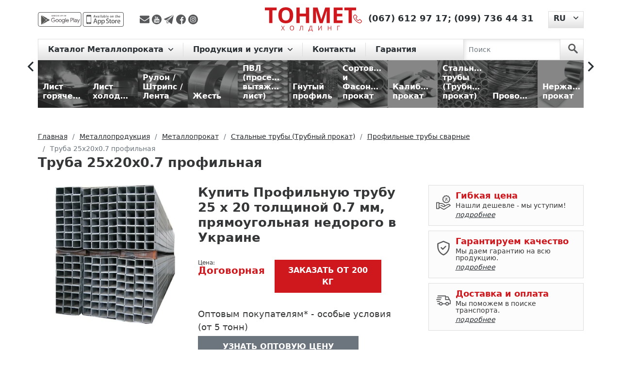

--- FILE ---
content_type: text/html; charset=UTF-8
request_url: https://tonmetholding.com.ua/produkciya/p/truba-25h20h0-7-profilnaya/
body_size: 20615
content:
<!DOCTYPE html>
<html lang="ru">
<head>
    <meta charset="utf-8"><script data-cfasync="false">if(navigator.userAgent.match(/MSIE|Internet Explorer/i)||navigator.userAgent.match(/Trident\/7\..*?rv:11/i)){var href=document.location.href;if(!href.match(/[?&]iebrowser/)){if(href.indexOf("?")==-1){if(href.indexOf("#")==-1){document.location.href=href+"?iebrowser=1"}else{document.location.href=href.replace("#","?iebrowser=1#")}}else{if(href.indexOf("#")==-1){document.location.href=href+"&iebrowser=1"}else{document.location.href=href.replace("#","&iebrowser=1#")}}}}</script>
<script data-cfasync="false">class FVMLoader{constructor(e){this.triggerEvents=e,this.eventOptions={passive:!0},this.userEventListener=this.triggerListener.bind(this),this.delayedScripts={normal:[],async:[],defer:[]},this.allJQueries=[]}_addUserInteractionListener(e){this.triggerEvents.forEach(t=>window.addEventListener(t,e.userEventListener,e.eventOptions))}_removeUserInteractionListener(e){this.triggerEvents.forEach(t=>window.removeEventListener(t,e.userEventListener,e.eventOptions))}triggerListener(){this._removeUserInteractionListener(this),"loading"===document.readyState?document.addEventListener("DOMContentLoaded",this._loadEverythingNow.bind(this)):this._loadEverythingNow()}async _loadEverythingNow(){this._runAllDelayedCSS(),this._delayEventListeners(),this._delayJQueryReady(this),this._handleDocumentWrite(),this._registerAllDelayedScripts(),await this._loadScriptsFromList(this.delayedScripts.normal),await this._loadScriptsFromList(this.delayedScripts.defer),await this._loadScriptsFromList(this.delayedScripts.async),await this._triggerDOMContentLoaded(),await this._triggerWindowLoad(),window.dispatchEvent(new Event("wpr-allScriptsLoaded"))}_registerAllDelayedScripts(){document.querySelectorAll("script[type=fvmdelay]").forEach(e=>{e.hasAttribute("src")?e.hasAttribute("async")&&!1!==e.async?this.delayedScripts.async.push(e):e.hasAttribute("defer")&&!1!==e.defer||"module"===e.getAttribute("data-type")?this.delayedScripts.defer.push(e):this.delayedScripts.normal.push(e):this.delayedScripts.normal.push(e)})}_runAllDelayedCSS(){document.querySelectorAll("link[rel=fvmdelay]").forEach(e=>{e.setAttribute("rel","stylesheet")})}async _transformScript(e){return await this._requestAnimFrame(),new Promise(t=>{const n=document.createElement("script");let r;[...e.attributes].forEach(e=>{let t=e.nodeName;"type"!==t&&("data-type"===t&&(t="type",r=e.nodeValue),n.setAttribute(t,e.nodeValue))}),e.hasAttribute("src")?(n.addEventListener("load",t),n.addEventListener("error",t)):(n.text=e.text,t()),e.parentNode.replaceChild(n,e)})}async _loadScriptsFromList(e){const t=e.shift();return t?(await this._transformScript(t),this._loadScriptsFromList(e)):Promise.resolve()}_delayEventListeners(){let e={};function t(t,n){!function(t){function n(n){return e[t].eventsToRewrite.indexOf(n)>=0?"wpr-"+n:n}e[t]||(e[t]={originalFunctions:{add:t.addEventListener,remove:t.removeEventListener},eventsToRewrite:[]},t.addEventListener=function(){arguments[0]=n(arguments[0]),e[t].originalFunctions.add.apply(t,arguments)},t.removeEventListener=function(){arguments[0]=n(arguments[0]),e[t].originalFunctions.remove.apply(t,arguments)})}(t),e[t].eventsToRewrite.push(n)}function n(e,t){let n=e[t];Object.defineProperty(e,t,{get:()=>n||function(){},set(r){e["wpr"+t]=n=r}})}t(document,"DOMContentLoaded"),t(window,"DOMContentLoaded"),t(window,"load"),t(window,"pageshow"),t(document,"readystatechange"),n(document,"onreadystatechange"),n(window,"onload"),n(window,"onpageshow")}_delayJQueryReady(e){let t=window.jQuery;Object.defineProperty(window,"jQuery",{get:()=>t,set(n){if(n&&n.fn&&!e.allJQueries.includes(n)){n.fn.ready=n.fn.init.prototype.ready=function(t){e.domReadyFired?t.bind(document)(n):document.addEventListener("DOMContentLoaded2",()=>t.bind(document)(n))};const t=n.fn.on;n.fn.on=n.fn.init.prototype.on=function(){if(this[0]===window){function e(e){return e.split(" ").map(e=>"load"===e||0===e.indexOf("load.")?"wpr-jquery-load":e).join(" ")}"string"==typeof arguments[0]||arguments[0]instanceof String?arguments[0]=e(arguments[0]):"object"==typeof arguments[0]&&Object.keys(arguments[0]).forEach(t=>{delete Object.assign(arguments[0],{[e(t)]:arguments[0][t]})[t]})}return t.apply(this,arguments),this},e.allJQueries.push(n)}t=n}})}async _triggerDOMContentLoaded(){this.domReadyFired=!0,await this._requestAnimFrame(),document.dispatchEvent(new Event("DOMContentLoaded2")),await this._requestAnimFrame(),window.dispatchEvent(new Event("DOMContentLoaded2")),await this._requestAnimFrame(),document.dispatchEvent(new Event("wpr-readystatechange")),await this._requestAnimFrame(),document.wpronreadystatechange&&document.wpronreadystatechange()}async _triggerWindowLoad(){await this._requestAnimFrame(),window.dispatchEvent(new Event("wpr-load")),await this._requestAnimFrame(),window.wpronload&&window.wpronload(),await this._requestAnimFrame(),this.allJQueries.forEach(e=>e(window).trigger("wpr-jquery-load")),window.dispatchEvent(new Event("wpr-pageshow")),await this._requestAnimFrame(),window.wpronpageshow&&window.wpronpageshow()}_handleDocumentWrite(){const e=new Map;document.write=document.writeln=function(t){const n=document.currentScript,r=document.createRange(),i=n.parentElement;let a=e.get(n);void 0===a&&(a=n.nextSibling,e.set(n,a));const s=document.createDocumentFragment();r.setStart(s,0),s.appendChild(r.createContextualFragment(t)),i.insertBefore(s,a)}}async _requestAnimFrame(){return new Promise(e=>requestAnimationFrame(e))}static run(){const e=new FVMLoader(["keydown","mousemove","touchmove","touchstart","touchend","wheel"]);e._addUserInteractionListener(e)}}FVMLoader.run();</script><title>Труба 25х20х0.7 профильная — гарантия качества, цена и доставка | ТОНМЕТ</title><meta http-equiv="X-UA-Compatible" content="IE=edge"><meta name="viewport" content="width=device-width, initial-scale=1"><meta name='robots' content='max-image-preview:large' /><meta name="description"  content="Профильную трубу 25 х 20 толщиной 0.7 мм, прямоугольная — купить 🏗️ Расчет веса, доставка по Украине. Скидки на опт и для постоянных клиентов. Гарантия качества ✅. Металлобаза ТОНМЕТ" /><link rel="canonical" href="https://tonmetholding.com.ua/produkciya/p/truba-25h20h0-7-profilnaya/" /><link rel="alternate" hreflang="uk" href="https://tonmetholding.com.ua/uk/produkciya-2/p/truba-25h20h0-7-profilna/" /><link rel="alternate" href="https://tonmetholding.com.ua/uk/produkciya-2/p/truba-25h20h0-7-profilna/" hreflang="x-default"><link rel="alternate" hreflang="ru" href="https://tonmetholding.com.ua/produkciya/p/truba-25h20h0-7-profilnaya/" /><meta name="msapplication-TileColor" content="#da532c"><meta name="theme-color" content="#ffffff">
    
    
    
        
	<style media="all">img:is([sizes="auto" i],[sizes^="auto," i]){contain-intrinsic-size:3000px 1500px}</style>
	


<link rel='stylesheet' id='wp-block-library-css' href='https://tonmetholding.com.ua/wp-includes/css/dist/block-library/style.min.css' type='text/css' media='all' />
<style id='cost-calculator-builder-calculator-selector-style-inline-css' type='text/css' media="all">/*!***************************************************************************************************************************************************************************************************************************************!*\
  !*** css ./node_modules/css-loader/dist/cjs.js??ruleSet[1].rules[4].use[1]!./node_modules/postcss-loader/dist/cjs.js??ruleSet[1].rules[4].use[2]!./node_modules/sass-loader/dist/cjs.js??ruleSet[1].rules[4].use[3]!./src/style.scss ***!
  \***************************************************************************************************************************************************************************************************************************************/
.ccb-gutenberg-block{padding:20px;border:1px solid #000}.ccb-gutenberg-block__header{display:flex;align-items:center;margin-bottom:20px}.ccb-gutenberg-block__icon{margin-right:20px}</style>
<style id='classic-theme-styles-inline-css' type='text/css' media="all">/*! This file is auto-generated */
.wp-block-button__link{color:#fff;background-color:#32373c;border-radius:9999px;box-shadow:none;text-decoration:none;padding:calc(.667em + 2px) calc(1.333em + 2px);font-size:1.125em}.wp-block-file__button{background:#32373c;color:#fff;text-decoration:none}</style>
<style id='global-styles-inline-css' type='text/css' media="all">:root{--wp--preset--aspect-ratio--square:1;--wp--preset--aspect-ratio--4-3:4/3;--wp--preset--aspect-ratio--3-4:3/4;--wp--preset--aspect-ratio--3-2:3/2;--wp--preset--aspect-ratio--2-3:2/3;--wp--preset--aspect-ratio--16-9:16/9;--wp--preset--aspect-ratio--9-16:9/16;--wp--preset--color--black:#000000;--wp--preset--color--cyan-bluish-gray:#abb8c3;--wp--preset--color--white:#ffffff;--wp--preset--color--pale-pink:#f78da7;--wp--preset--color--vivid-red:#cf2e2e;--wp--preset--color--luminous-vivid-orange:#ff6900;--wp--preset--color--luminous-vivid-amber:#fcb900;--wp--preset--color--light-green-cyan:#7bdcb5;--wp--preset--color--vivid-green-cyan:#00d084;--wp--preset--color--pale-cyan-blue:#8ed1fc;--wp--preset--color--vivid-cyan-blue:#0693e3;--wp--preset--color--vivid-purple:#9b51e0;--wp--preset--gradient--vivid-cyan-blue-to-vivid-purple:linear-gradient(135deg,rgba(6,147,227,1) 0%,rgb(155,81,224) 100%);--wp--preset--gradient--light-green-cyan-to-vivid-green-cyan:linear-gradient(135deg,rgb(122,220,180) 0%,rgb(0,208,130) 100%);--wp--preset--gradient--luminous-vivid-amber-to-luminous-vivid-orange:linear-gradient(135deg,rgba(252,185,0,1) 0%,rgba(255,105,0,1) 100%);--wp--preset--gradient--luminous-vivid-orange-to-vivid-red:linear-gradient(135deg,rgba(255,105,0,1) 0%,rgb(207,46,46) 100%);--wp--preset--gradient--very-light-gray-to-cyan-bluish-gray:linear-gradient(135deg,rgb(238,238,238) 0%,rgb(169,184,195) 100%);--wp--preset--gradient--cool-to-warm-spectrum:linear-gradient(135deg,rgb(74,234,220) 0%,rgb(151,120,209) 20%,rgb(207,42,186) 40%,rgb(238,44,130) 60%,rgb(251,105,98) 80%,rgb(254,248,76) 100%);--wp--preset--gradient--blush-light-purple:linear-gradient(135deg,rgb(255,206,236) 0%,rgb(152,150,240) 100%);--wp--preset--gradient--blush-bordeaux:linear-gradient(135deg,rgb(254,205,165) 0%,rgb(254,45,45) 50%,rgb(107,0,62) 100%);--wp--preset--gradient--luminous-dusk:linear-gradient(135deg,rgb(255,203,112) 0%,rgb(199,81,192) 50%,rgb(65,88,208) 100%);--wp--preset--gradient--pale-ocean:linear-gradient(135deg,rgb(255,245,203) 0%,rgb(182,227,212) 50%,rgb(51,167,181) 100%);--wp--preset--gradient--electric-grass:linear-gradient(135deg,rgb(202,248,128) 0%,rgb(113,206,126) 100%);--wp--preset--gradient--midnight:linear-gradient(135deg,rgb(2,3,129) 0%,rgb(40,116,252) 100%);--wp--preset--font-size--small:13px;--wp--preset--font-size--medium:20px;--wp--preset--font-size--large:36px;--wp--preset--font-size--x-large:42px;--wp--preset--spacing--20:0.44rem;--wp--preset--spacing--30:0.67rem;--wp--preset--spacing--40:1rem;--wp--preset--spacing--50:1.5rem;--wp--preset--spacing--60:2.25rem;--wp--preset--spacing--70:3.38rem;--wp--preset--spacing--80:5.06rem;--wp--preset--shadow--natural:6px 6px 9px rgba(0, 0, 0, 0.2);--wp--preset--shadow--deep:12px 12px 50px rgba(0, 0, 0, 0.4);--wp--preset--shadow--sharp:6px 6px 0px rgba(0, 0, 0, 0.2);--wp--preset--shadow--outlined:6px 6px 0px -3px rgba(255, 255, 255, 1), 6px 6px rgba(0, 0, 0, 1);--wp--preset--shadow--crisp:6px 6px 0px rgba(0, 0, 0, 1)}:where(.is-layout-flex){gap:.5em}:where(.is-layout-grid){gap:.5em}body .is-layout-flex{display:flex}.is-layout-flex{flex-wrap:wrap;align-items:center}.is-layout-flex>:is(*,div){margin:0}body .is-layout-grid{display:grid}.is-layout-grid>:is(*,div){margin:0}:where(.wp-block-columns.is-layout-flex){gap:2em}:where(.wp-block-columns.is-layout-grid){gap:2em}:where(.wp-block-post-template.is-layout-flex){gap:1.25em}:where(.wp-block-post-template.is-layout-grid){gap:1.25em}.has-black-color{color:var(--wp--preset--color--black)!important}.has-cyan-bluish-gray-color{color:var(--wp--preset--color--cyan-bluish-gray)!important}.has-white-color{color:var(--wp--preset--color--white)!important}.has-pale-pink-color{color:var(--wp--preset--color--pale-pink)!important}.has-vivid-red-color{color:var(--wp--preset--color--vivid-red)!important}.has-luminous-vivid-orange-color{color:var(--wp--preset--color--luminous-vivid-orange)!important}.has-luminous-vivid-amber-color{color:var(--wp--preset--color--luminous-vivid-amber)!important}.has-light-green-cyan-color{color:var(--wp--preset--color--light-green-cyan)!important}.has-vivid-green-cyan-color{color:var(--wp--preset--color--vivid-green-cyan)!important}.has-pale-cyan-blue-color{color:var(--wp--preset--color--pale-cyan-blue)!important}.has-vivid-cyan-blue-color{color:var(--wp--preset--color--vivid-cyan-blue)!important}.has-vivid-purple-color{color:var(--wp--preset--color--vivid-purple)!important}.has-black-background-color{background-color:var(--wp--preset--color--black)!important}.has-cyan-bluish-gray-background-color{background-color:var(--wp--preset--color--cyan-bluish-gray)!important}.has-white-background-color{background-color:var(--wp--preset--color--white)!important}.has-pale-pink-background-color{background-color:var(--wp--preset--color--pale-pink)!important}.has-vivid-red-background-color{background-color:var(--wp--preset--color--vivid-red)!important}.has-luminous-vivid-orange-background-color{background-color:var(--wp--preset--color--luminous-vivid-orange)!important}.has-luminous-vivid-amber-background-color{background-color:var(--wp--preset--color--luminous-vivid-amber)!important}.has-light-green-cyan-background-color{background-color:var(--wp--preset--color--light-green-cyan)!important}.has-vivid-green-cyan-background-color{background-color:var(--wp--preset--color--vivid-green-cyan)!important}.has-pale-cyan-blue-background-color{background-color:var(--wp--preset--color--pale-cyan-blue)!important}.has-vivid-cyan-blue-background-color{background-color:var(--wp--preset--color--vivid-cyan-blue)!important}.has-vivid-purple-background-color{background-color:var(--wp--preset--color--vivid-purple)!important}.has-black-border-color{border-color:var(--wp--preset--color--black)!important}.has-cyan-bluish-gray-border-color{border-color:var(--wp--preset--color--cyan-bluish-gray)!important}.has-white-border-color{border-color:var(--wp--preset--color--white)!important}.has-pale-pink-border-color{border-color:var(--wp--preset--color--pale-pink)!important}.has-vivid-red-border-color{border-color:var(--wp--preset--color--vivid-red)!important}.has-luminous-vivid-orange-border-color{border-color:var(--wp--preset--color--luminous-vivid-orange)!important}.has-luminous-vivid-amber-border-color{border-color:var(--wp--preset--color--luminous-vivid-amber)!important}.has-light-green-cyan-border-color{border-color:var(--wp--preset--color--light-green-cyan)!important}.has-vivid-green-cyan-border-color{border-color:var(--wp--preset--color--vivid-green-cyan)!important}.has-pale-cyan-blue-border-color{border-color:var(--wp--preset--color--pale-cyan-blue)!important}.has-vivid-cyan-blue-border-color{border-color:var(--wp--preset--color--vivid-cyan-blue)!important}.has-vivid-purple-border-color{border-color:var(--wp--preset--color--vivid-purple)!important}.has-vivid-cyan-blue-to-vivid-purple-gradient-background{background:var(--wp--preset--gradient--vivid-cyan-blue-to-vivid-purple)!important}.has-light-green-cyan-to-vivid-green-cyan-gradient-background{background:var(--wp--preset--gradient--light-green-cyan-to-vivid-green-cyan)!important}.has-luminous-vivid-amber-to-luminous-vivid-orange-gradient-background{background:var(--wp--preset--gradient--luminous-vivid-amber-to-luminous-vivid-orange)!important}.has-luminous-vivid-orange-to-vivid-red-gradient-background{background:var(--wp--preset--gradient--luminous-vivid-orange-to-vivid-red)!important}.has-very-light-gray-to-cyan-bluish-gray-gradient-background{background:var(--wp--preset--gradient--very-light-gray-to-cyan-bluish-gray)!important}.has-cool-to-warm-spectrum-gradient-background{background:var(--wp--preset--gradient--cool-to-warm-spectrum)!important}.has-blush-light-purple-gradient-background{background:var(--wp--preset--gradient--blush-light-purple)!important}.has-blush-bordeaux-gradient-background{background:var(--wp--preset--gradient--blush-bordeaux)!important}.has-luminous-dusk-gradient-background{background:var(--wp--preset--gradient--luminous-dusk)!important}.has-pale-ocean-gradient-background{background:var(--wp--preset--gradient--pale-ocean)!important}.has-electric-grass-gradient-background{background:var(--wp--preset--gradient--electric-grass)!important}.has-midnight-gradient-background{background:var(--wp--preset--gradient--midnight)!important}.has-small-font-size{font-size:var(--wp--preset--font-size--small)!important}.has-medium-font-size{font-size:var(--wp--preset--font-size--medium)!important}.has-large-font-size{font-size:var(--wp--preset--font-size--large)!important}.has-x-large-font-size{font-size:var(--wp--preset--font-size--x-large)!important}:where(.wp-block-post-template.is-layout-flex){gap:1.25em}:where(.wp-block-post-template.is-layout-grid){gap:1.25em}:where(.wp-block-columns.is-layout-flex){gap:2em}:where(.wp-block-columns.is-layout-grid){gap:2em}:root :where(.wp-block-pullquote){font-size:1.5em;line-height:1.6}</style>
<link rel='stylesheet' id='bootstrapcss-css' href='https://tonmetholding.com.ua/wp-content/themes/tonmet/bootstrap/css/bootstrap.min.css' type='text/css' media='all' />
<link rel='stylesheet' id='slickcss-css' href='https://tonmetholding.com.ua/wp-content/themes/tonmet/css/libs/slick.css' type='text/css' media='all' />
<link rel='stylesheet' id='slickthemecss-css' href='https://tonmetholding.com.ua/wp-content/themes/tonmet/css/libs/slick-theme.css' type='text/css' media='all' />
<link rel='stylesheet' id='ilvstylescss-css' href='https://tonmetholding.com.ua/wp-content/themes/tonmet/css/ilv-styles.v1708416277.css' type='text/css' media='all' />
<script type="text/javascript" src="https://tonmetholding.com.ua/wp-includes/js/jquery/jquery.min.js?ver=3.7.1" id="jquery-core-js"></script>
<script type="text/javascript" src="https://tonmetholding.com.ua/wp-includes/js/jquery/jquery-migrate.min.js?ver=3.4.1" id="jquery-migrate-js"></script>
<script type="text/javascript" src="https://tonmetholding.com.ua/wp-content/themes/tonmet/bootstrap/js/bootstrap.bundle.min.js?ver=6.7.2" id="bootstrapjs-js"></script>
<script type="text/javascript" src="https://tonmetholding.com.ua/wp-content/themes/tonmet/js/TMH.js?ver=6.7.2" id="tmhjs-js"></script>
<script type="text/javascript" src="https://tonmetholding.com.ua/wp-content/themes/tonmet/js/common.v1675268815.js?ver=6.7.2" id="themecommonjs-js"></script>
<script type="text/javascript" src="https://tonmetholding.com.ua/wp-content/plugins/ilv-web-store/js/pages/product.js?ver=6.7.2" id="product-js"></script>
<script type="text/javascript" src="https://tonmetholding.com.ua/wp-content/themes/tonmet/js/libs/slick.min.js?ver=6.7.2" id="slickjs-js"></script>
<script type="text/javascript">window.ccb_nonces = {"ccb_payment":"fb36601154","ccb_contact_form":"6efe263954","ccb_woo_checkout":"94a662d0fc","ccb_add_order":"e19e795fcb","ccb_orders":"c5805f6bf1","ccb_update_order":"ec79efd04b","ccb_send_invoice":"04e1336313","ccb_get_invoice":"32398aa8d1","ccb_wp_hook_nonce":"c74bba0737","ccb_razorpay_receive":"0679387e79"};</script>
<link rel="stylesheet" href="https://tonmetholding.com.ua/wp-content/plugins/count-per-day/counter.css" type="text/css" media="all" />
<!-- Stream WordPress user activity plugin v4.1.1 -->
                
                            
                            
                <script type="text/javascript">
        var ajaxUrl = "/ws-ajax.php";
        var currentLangCode = "ru";
        var addJsScript = function (src, onLoadFunc) {var s = document.createElement('script');s.setAttribute('src', src);if (onLoadFunc !== undefined) {s.onload = onLoadFunc;}document.body.appendChild(s);};
        window.onload=function(){
            setTimeout(function() {
                (function(w,d,s,l,i){w[l]=w[l]||[];w[l].push({'gtm.start':
                    new Date().getTime(),event:'gtm.js'});var f=d.getElementsByTagName(s)[0],
                    j=d.createElement(s),dl=l!='dataLayer'?'&l='+l:'';j.async=true;j.src=
                    'https://www.googletagmanager.com/gtm.js?id='+i+dl;f.parentNode.insertBefore(j,f);
                })(window,document,'script','dataLayer','GTM-PBG9FZW');
            }, 900);
        };
    </script>
    <link rel="apple-touch-icon" sizes="180x180" href="/favicon/apple-touch-icon.png">
    <link rel="icon" type="image/png" sizes="32x32" href="/favicon/favicon-32x32.png">
    <link rel="icon" type="image/png" sizes="16x16" href="/favicon/favicon-16x16.png">
    <link rel="manifest" href="/favicon/site.webmanifest">
    <link rel="mask-icon" href="/favicon/safari-pinned-tab.svg" color="#5bbad5">
    
    
</head>

<body class="d-flex flex-column h-100">

<div class="flex-shrink-0">
    <noscript><iframe src="https://www.googletagmanager.com/ns.html?id=GTM-PBG9FZW" height="0" width="0" style="display:none;visibility:hidden"></iframe></noscript>
    <header>
        <div class="container">
            <div class="header d-flex justify-content-between align-items-center">
                <div class="h-left d-flex align-items-center">
                    <div class="mob-app">
                        <a href="https://play.google.com/store/apps/details?id=com.tonmet&hl=en" title="app-google - Тонмет ХОЛДИНГ"
                           rel="noreferrer" target="_blank">
                            <img src="https://tonmetholding.com.ua/wp-content/themes/tonmet/images/app/app-google-d.svg" alt="app-google" rel="noreferrer"
                                 title="app-google - Тонмет ХОЛДИНГ"></a>
                        <a href="https://apps.apple.com/us/app/%D0%BC%D0%B5%D1%82%D0%B0%D0%BB%D0%BB%D0%BE%D0%BA%D0%B0%D0%BB%D1%8C%D0%BA%D1%83%D0%BB%D1%8F%D1%82%D0%BE%D1%80/id1449861094?l=ru&ls=1" rel="noreferrer"
                           title="app-store - Тонмет ХОЛДИНГ" target="_blank">
                            <img src="https://tonmetholding.com.ua/wp-content/themes/tonmet/images/app/app-store-d.svg" alt="app-store" title="app-store - Тонмет ХОЛДИНГ"></a>
                    </div>

                    <div class="social">
                        <a title="Отправить сообщение на E-mail" rel="noreferrer" href="/cdn-cgi/l/email-protection#11657e7f7c74652321212851767c70787d3f727e7c" target="_blank">
                            <img src="https://tonmetholding.com.ua/wp-content/themes/tonmet/images/social/envelope.svg" alt="Отправить сообщение на E-mail" title="Отправить сообщение на E-mail">
                        </a>
                        <a title="Youtube канал TONMET HOLDING"  rel="noreferrer"
                           href="https://www.youtube.com/channel/UCfAfBBDCzowF7G8n3EkzbtA" target="_blank">
                            <img src="https://tonmetholding.com.ua/wp-content/themes/tonmet/images/social/youtube-logotype.svg" alt="Youtube канал TONMET HOLDING" title="Youtube канал TONMET HOLDING">
                        </a>
                        <a title="Отправить сообщение в telegram" rel="noreferrer"
                           href="http://t.me/tonmetholding" target="_blank">
                            <img src="https://tonmetholding.com.ua/wp-content/themes/tonmet/images/social/telegram.svg" alt="Отправить сообщение в telegram" title="Отправить сообщение в telegram">
                        </a>
                        <a title="facebook" href="https://www.facebook.com/Tonmetholding.com.ua" rel="noreferrer" target="_blank">
                            <img src="https://tonmetholding.com.ua/wp-content/themes/tonmet/images/social/facebook.svg" alt="facebook" title="facebook">
                        </a>
                        <a title="instagram" href="https://www.instagram.com/tonmet_holding/" rel="noreferrer" target="_blank">
                            <img src="https://tonmetholding.com.ua/wp-content/themes/tonmet/images/social/instagram.svg" alt="instagram" title="instagram">
                        </a>
                    </div>

                </div>
                <div class="logo-block">
                    <p class="logo">
                        <a href="https://tonmetholding.com.ua/" title="Лучшие предложения на Металлопрокат от Тонмет ХОЛДИНГ">
                            <img src="https://tonmetholding.com.ua/wp-content/themes/tonmet/images/logo-red.svg" alt="logo" title="logo - Тонмет ХОЛДИНГ">
                        </a>
                    </p>
                </div>
                <div class="h-right d-flex">
                    <div class="phone">
                        <p>
                            <a href="https://tonmetholding.com.ua/kontakty/" title="Контакты">
                                <img title="Контакты" alt="Контакты"
                                    src="https://tonmetholding.com.ua/wp-content/themes/tonmet/images/header/phone-red.svg"></a>
                                                            <span><a href="tel:+380676129717" title="(067) 612 97 17">(067) 612 97 17</a>;</span>
                                                                <span><a href="tel:+380997364431" title="(099) 736 44 31">(099) 736 44 31</a></span>
                                                        </p>
                    </div>
                            <div class="language-site dropdown">
            <button class="btn dropdown-toggle" type="button" id="languageSwitcher" data-bs-toggle="dropdown" aria-expanded="false">
                <span>RU</span>
            </button>
            <ul class="dropdown-menu" aria-labelledby="languageSwitcher">
                                    <li><a class="dropdown-item" href="https://tonmetholding.com.ua/uk/produkciya-2/p/truba-25h20h0-7-profilna/">UK</a></li>
                                </ul>
        </div>
                        </div>
            </div>
        </div>
    </header>

    <menu>
        <div class="menu">
            <div class="container">
                <nav class="navbar navbar-expand-lg navbar-light">

                    <button class="navbar-toggler" type="button" data-bs-toggle="collapse" data-bs-target="#navbarScroll"
                            aria-controls="navbarScroll" aria-expanded="false" aria-label="Toggle navigation">
                        <span class="navbar-toggler-icon"></span>
                    </button>

                    <div class="container-fluid">
                        <div class="collapse navbar-collapse" id="navbarScroll">
                            <ul class="navbar-nav me-auto my-2 my-lg-0 navbar-nav-scroll">
                                        <li class="nav-item dropdown">
            <a class="nav-link dropdown-toggle" href="#" id="main-cat-101" role="button"
               data-bs-toggle="dropdown" aria-expanded="false">
                Каталог Металлопроката            </a>
            <ul class="dropdown-menu" aria-labelledby="main-cat-101">
                <li><a class="dropdown-item" href="https://tonmetholding.com.ua/produkciya/c/metalloprokat/">
                        Металлопрокат</a></li>
                                    <li><a class="dropdown-item" href="https://tonmetholding.com.ua/produkciya/c/list-goryachekatanyiy/">
                            Лист горячекатаный</a></li>
                                        <li><a class="dropdown-item" href="https://tonmetholding.com.ua/produkciya/c/list-holodnokatanyiy/">
                            Лист холоднокатаный</a></li>
                                        <li><a class="dropdown-item" href="https://tonmetholding.com.ua/produkciya/c/rulon-shtrips-lenta/">
                            Рулон / Штрипс / Лента</a></li>
                                        <li><a class="dropdown-item" href="https://tonmetholding.com.ua/produkciya/c/jest/">
                            Жесть</a></li>
                                        <li><a class="dropdown-item" href="https://tonmetholding.com.ua/produkciya/c/pvl/">
                            ПВЛ (просечно-вытяжной лист)</a></li>
                                        <li><a class="dropdown-item" href="https://tonmetholding.com.ua/produkciya/c/gnutyiy-profil/">
                            Гнутый профиль</a></li>
                                        <li><a class="dropdown-item" href="https://tonmetholding.com.ua/produkciya/c/sortovoy-i-fasonnyiy-prokat/">
                            Сортовой и Фасонный прокат</a></li>
                                        <li><a class="dropdown-item" href="https://tonmetholding.com.ua/produkciya/c/kalibrovanyiy-prokat/">
                            Калиброванный прокат</a></li>
                                        <li><a class="dropdown-item" href="https://tonmetholding.com.ua/produkciya/c/truba/">
                            Стальные трубы (Трубный прокат)</a></li>
                                        <li><a class="dropdown-item" href="https://tonmetholding.com.ua/produkciya/c/provoloka/">
                            Проволока</a></li>
                                        <li><a class="dropdown-item" href="https://tonmetholding.com.ua/produkciya/c/nerjaveyuschiy-metalloprokat/">
                            Нержавеющий прокат</a></li>
                                        <li><a class="dropdown-item" href="https://tonmetholding.com.ua/produkciya/c/tsvetnoy-metalloprokat/">
                            Цветной металлопрокат</a></li>
                                </ul>
        </li>
                    <li class="nav-item dropdown">
                <a class="nav-link dropdown-toggle" href="#"
                   id="main-menu-50" role="button" data-bs-toggle="dropdown" aria-expanded="false">
                    Продукция и услуги                </a>
                                    <ul class="dropdown-menu" aria-labelledby="main-menu-50">
                                                    <li><a class="dropdown-item" href="https://tonmetholding.com.ua/kalkulyator-metalloprokata-2/">☑ Металлокалькулятор</a></li>
                                                        <li><a class="dropdown-item" href="https://tonmetholding.com.ua/produkciya/c/metalloprokat/">Каталог продукции</a></li>
                                                        <li><a class="dropdown-item" href="https://tonmetholding.com.ua/prajs-list-na-metaloprokat/">Прайс-лист</a></li>
                                                        <li><a class="dropdown-item" href="https://tonmetholding.com.ua/produkciya/c/isdeliya/">Услуги и изделия из металла</a></li>
                                                        <li><a class="dropdown-item" href="https://tonmetholding.com.ua/priem-metalloloma/">Прием металлолома</a></li>
                                                </ul>
                                </li>
                        <li class="nav-item dropdown">
                <a class="nav-link" href="https://tonmetholding.com.ua/kontakty/"
                   >
                    Контакты                </a>
                            </li>
                        <li class="nav-item dropdown">
                <a class="nav-link" href="https://tonmetholding.com.ua/garantiya-2/"
                   >
                    Гарантия                </a>
                            </li>
                                        </ul>
                        </div>
                    </div>

                    <form class="d-flex search-nav js-search-form" action="https://tonmetholding.com.ua/produkciya/searchcat/">
                        <input class="form-control me-2" type="search" placeholder="Поиск" aria-label="Search" name="searchterm">
                        <button class="btn" type="submit" aria-label="search">
                            <svg id="search" data-name="search" xmlns="http://www.w3.org/2000/svg" viewBox="0 0 50 51">
                                <g id="surface1">
                                    <path class="search" d="M34.83,30.26a19.14,19.14,0,1,0-5.89,5.44l14.14,14a4,4,0,1,0,5.82-5.53l-.15-.14ZM19.17,31.57A12.37,12.37,0,1,1,31.53,19.18,12.37,12.37,0,0,1,19.17,31.57Z"/>
                                </g>
                            </svg>
                        </button>
                    </form>
                </nav>
            </div>
        </div>
    </menu>
<main role="main">
    <div class="position-menu slider-rubric">
        <section class="container container-1600">
            <div class="directory-catalog d-flex align-items-center">
                <div class="categories-slider js-categories-slider">
            <a href="https://tonmetholding.com.ua/produkciya/c/list-goryachekatanyiy/" class="figure"><figure>
                <img title="Лист горячекатаный" alt="Лист горячекатаный"                      data-lazy="/images/categories/10/1680008600113_y.jpg" src="[data-uri]" data-lazyerror="/wp-content/themes/tonmet/images/catalog/no-image-available-200.png"
                     class="figure-img img-fluid rounded">
                <figcaption class="figure-caption">Лист горячекатаный</figcaption>
            </figure></a>
                <a href="https://tonmetholding.com.ua/produkciya/c/list-holodnokatanyiy/" class="figure"><figure>
                <img title="Лист холоднокатаный" alt="Лист холоднокатаный"                      data-lazy="/images/categories/5/1679992004123_y.jpg" src="[data-uri]" data-lazyerror="/wp-content/themes/tonmet/images/catalog/no-image-available-200.png"
                     class="figure-img img-fluid rounded">
                <figcaption class="figure-caption">Лист холоднокатаный</figcaption>
            </figure></a>
                <a href="https://tonmetholding.com.ua/produkciya/c/rulon-shtrips-lenta/" class="figure"><figure>
                <img title="Рулон / Штрипс / Лента" alt="Рулон / Штрипс / Лента"                      data-lazy="/images/categories/23/1679992507863_y.jpg" src="[data-uri]" data-lazyerror="/wp-content/themes/tonmet/images/catalog/no-image-available-200.png"
                     class="figure-img img-fluid rounded">
                <figcaption class="figure-caption">Рулон / Штрипс / Лента</figcaption>
            </figure></a>
                <a href="https://tonmetholding.com.ua/produkciya/c/jest/" class="figure"><figure>
                <img title="Жесть" alt="Жесть"                      data-lazy="/images/categories/104/1679942143375_y.png" src="[data-uri]" data-lazyerror="/wp-content/themes/tonmet/images/catalog/no-image-available-200.png"
                     class="figure-img img-fluid rounded">
                <figcaption class="figure-caption">Жесть</figcaption>
            </figure></a>
                <a href="https://tonmetholding.com.ua/produkciya/c/pvl/" class="figure"><figure>
                <img title="ПВЛ (просечно-вытяжной лист)" alt="ПВЛ (просечно-вытяжной лист)"                      data-lazy="/images/categories/22/1447144608346_y.jpg" src="[data-uri]" data-lazyerror="/wp-content/themes/tonmet/images/catalog/no-image-available-200.png"
                     class="figure-img img-fluid rounded">
                <figcaption class="figure-caption">ПВЛ (просечно-вытяжной лист)</figcaption>
            </figure></a>
                <a href="https://tonmetholding.com.ua/produkciya/c/gnutyiy-profil/" class="figure"><figure>
                <img title="Гнутый профиль" alt="Гнутый профиль"                      data-lazy="/images/categories/1/1679942266734_y.jpg" src="[data-uri]" data-lazyerror="/wp-content/themes/tonmet/images/catalog/no-image-available-200.png"
                     class="figure-img img-fluid rounded">
                <figcaption class="figure-caption">Гнутый профиль</figcaption>
            </figure></a>
                <a href="https://tonmetholding.com.ua/produkciya/c/sortovoy-i-fasonnyiy-prokat/" class="figure"><figure>
                <img title="Сортовой и Фасонный прокат" alt="Сортовой и Фасонный прокат"                      data-lazy="/images/categories/24/1679927372264_y.jpg" src="[data-uri]" data-lazyerror="/wp-content/themes/tonmet/images/catalog/no-image-available-200.png"
                     class="figure-img img-fluid rounded">
                <figcaption class="figure-caption">Сортовой и Фасонный прокат</figcaption>
            </figure></a>
                <a href="https://tonmetholding.com.ua/produkciya/c/kalibrovanyiy-prokat/" class="figure"><figure>
                <img title="Калиброванный прокат" alt="Калиброванный прокат"                      data-lazy="/images/categories/109/1686571779295_y.png" src="[data-uri]" data-lazyerror="/wp-content/themes/tonmet/images/catalog/no-image-available-200.png"
                     class="figure-img img-fluid rounded">
                <figcaption class="figure-caption">Калиброванный прокат</figcaption>
            </figure></a>
                <a href="https://tonmetholding.com.ua/produkciya/c/truba/" class="figure"><figure>
                <img title="Стальные трубы (Трубный прокат)" alt="Стальные трубы (Трубный прокат)"                      data-lazy="/images/categories/33/1686571477385_y.png" src="[data-uri]" data-lazyerror="/wp-content/themes/tonmet/images/catalog/no-image-available-200.png"
                     class="figure-img img-fluid rounded">
                <figcaption class="figure-caption">Стальные трубы (Трубный прокат)</figcaption>
            </figure></a>
                <a href="https://tonmetholding.com.ua/produkciya/c/provoloka/" class="figure"><figure>
                <img title="Проволока" alt="Проволока"                      data-lazy="/images/categories/106/1454512328514_y.jpg" src="[data-uri]" data-lazyerror="/wp-content/themes/tonmet/images/catalog/no-image-available-200.png"
                     class="figure-img img-fluid rounded">
                <figcaption class="figure-caption">Проволока</figcaption>
            </figure></a>
                <a href="https://tonmetholding.com.ua/produkciya/c/nerjaveyuschiy-metalloprokat/" class="figure"><figure>
                <img title="Нержавеющий прокат" alt="Нержавеющий прокат"                      data-lazy="/images/categories/110/1485853779665_y.jpg" src="[data-uri]" data-lazyerror="/wp-content/themes/tonmet/images/catalog/no-image-available-200.png"
                     class="figure-img img-fluid rounded">
                <figcaption class="figure-caption">Нержавеющий прокат</figcaption>
            </figure></a>
                <a href="https://tonmetholding.com.ua/produkciya/c/tsvetnoy-metalloprokat/" class="figure"><figure>
                <img title="Цветной металлопрокат" alt="Цветной металлопрокат"                      data-lazy="/images/categories/254/1741598308304_y.jpg" src="[data-uri]" data-lazyerror="/wp-content/themes/tonmet/images/catalog/no-image-available-200.png"
                     class="figure-img img-fluid rounded">
                <figcaption class="figure-caption">Цветной металлопрокат</figcaption>
            </figure></a>
        </div>
            </div>
        </section>
    </div>
    
<div class="page-site page-product">
    <div class="container">
        
<nav class="breadcrumb-site" aria-label="breadcrumb">
    <ol class="breadcrumb" itemscope itemtype="https://schema.org/BreadcrumbList">
                        <li class="breadcrumb-item" itemprop="itemListElement" itemscope itemtype="https://schema.org/ListItem">
                    <a itemprop="item" title="Главная" href="https://tonmetholding.com.ua/">
                        <span itemprop="name">Главная</span></a><meta itemprop="position" content="1" />
                </li>
                                <li class="breadcrumb-item" itemprop="itemListElement" itemscope itemtype="https://schema.org/ListItem">
                    <a itemprop="item" title="Металлопродукция" href="https://tonmetholding.com.ua/produkciya/">
                        <span itemprop="name">Металлопродукция</span></a><meta itemprop="position" content="2" />
                </li>
                                <li class="breadcrumb-item" itemprop="itemListElement" itemscope itemtype="https://schema.org/ListItem">
                    <a itemprop="item" title="Металлопрокат" href="https://tonmetholding.com.ua/produkciya/c/metalloprokat/">
                        <span itemprop="name">Металлопрокат</span></a><meta itemprop="position" content="3" />
                </li>
                                <li class="breadcrumb-item" itemprop="itemListElement" itemscope itemtype="https://schema.org/ListItem">
                    <a itemprop="item" title="Стальные трубы (Трубный прокат)" href="https://tonmetholding.com.ua/produkciya/c/truba/">
                        <span itemprop="name">Стальные трубы (Трубный прокат)</span></a><meta itemprop="position" content="4" />
                </li>
                                <li class="breadcrumb-item" itemprop="itemListElement" itemscope itemtype="https://schema.org/ListItem">
                    <a itemprop="item" title="Профильные трубы сварные" href="https://tonmetholding.com.ua/produkciya/c/truba-profilnaya/">
                        <span itemprop="name">Профильные трубы сварные</span></a><meta itemprop="position" content="5" />
                </li>
                                <li class="breadcrumb-item active" itemprop="itemListElement" itemscope itemtype="https://schema.org/ListItem">
                    <span itemprop="name">Труба 25х20х0.7 профильная</span><meta itemprop="position" content="6" /></li>
                    </ol>

    <h1>Труба 25х20х0.7 профильная</h1>
</nav>


        <div class="d-flex about-product">

            <div class="w-100 d-flex product-block">
                <div class="product-img">
                    <img id="product-preload-img" src="[data-uri]">
                    <img  itemprop="image" title="Труба 25х20х0.7 профильная"
                        alt="Труба 25х20х0.7 профильная?>"                             onload="document.getElementById('product-preload-img').remove();this.classList.remove('d-none');"
                            class="js-prod-photo d-none" src="/images/products/8538/1706885096251_z.png">
                </div>
                <div class="product-info">
                                            <h2>Купить Профильную трубу 25 х 20 толщиной 0.7 мм, прямоугольная недорого в Украине</h2>
                                        <div class="d-flex retail-price">
                        <div class="price">
                            <p>Цена:</p>
                            <p class="big">Договорная                                 </p>
                        </div>
                        <button title="Заказать от 200 кг Труба 25х20х0.7 профильная" type="button"
                                class="btn btn-warning js-open-form-popup">Заказать от 200 кг</button>
                    </div>

                    <div class="trade-price">
                        <p>Оптовым покупателям* - особые условия (от 5 тонн)</p>
                        <button type="button" title="Узнать оптовую цену Труба 25х20х0.7 профильная"
                                class="btn btn-secondary js-open-form-popup">Узнать оптовую цену</button>
                        <p class="small">*Формируем персональные коммерческие предложения, 
                            предоставляем вам информацию о ценах в виде прайс-листов, или счетов.</p>
                    </div>
                </div>
            </div>

            <div class="product-privilege">

                <div class="block d-flex">
                    <img src="https://tonmetholding.com.ua/wp-content/themes/tonmet/images/catalog/sale.svg" alt="Гибкая цена">
                    <div class="text">
                        <h3>Гибкая цена</h3>
                        <p>Нашли дешевле - мы уступим!</p>
                        <p><i><a title="Нашли дешевле - Труба 25х20х0.7 профильная" href="https://tonmetholding.com.ua/prajs-list-na-metaloprokat/">подробнее</a></i></p>
                    </div>
                </div>

                <div class="block d-flex">
                    <img src="https://tonmetholding.com.ua/wp-content/themes/tonmet/images/catalog/verified.svg" alt="Гарантируем качество">
                    <div class="text">
                        <h3>Гарантируем качество</h3>
                        <p>Мы даем гарантию на всю продукцию.</p>
                        <p><i><a title="Гарантируем качество" href="https://tonmetholding.com.ua/garantiya-2/">подробнее</a></i></p>
                    </div>
                </div>

                <div class="block d-flex">
                    <img src="https://tonmetholding.com.ua/wp-content/themes/tonmet/images/catalog/delivery.svg" alt="Доставка и оплата">
                    <div class="text">
                        <h3>Доставка и оплата</h3>
                        <p>Мы поможем в поиске транспорта.</p>
                        <p><i><a title="Доставка и оплата" href="https://tonmetholding.com.ua/dostavka-metalloprokata/">подробнее</a></i></p>
                    </div>
                </div>

            </div>

        </div>

                    <div class="d-flex additional-characteristics">
                <div class="title flex-shrink-1">Характеристики товара: </div>
                <div class="w-100 characteristics">
                    <ul class="d-flex flex-wrap list">
                                                    <li><strong>Толщина, мм:</strong> 0.7;  </li>
                                                    <li><strong>Размер,  мм:</strong> 25х20;  </li>
                                                    <li><strong>Длина, мм:</strong> 6000;  </li>
                                                    <li><strong>Марка стали:</strong> 08 - 3 кп / пс;  </li>
                                                    <li><strong>Вес 1 м.п., кг:</strong> 0.48;  </li>
                                                    <li><strong>Кол-во в 1 тонне, м.п.:</strong> 2083;  </li>
                                                    <li><strong>ГОСТ:</strong> ДСТУ 8940:2019 (ГОСТ 8639-82, ГОСТ 8645-68, ГОСТ 13663-86);  </li>
                                                    <li><strong>Тип:</strong> сварная;  </li>
                                                    <li><strong>Профиль:</strong> прямоугольный;  </li>
                                                    <li><strong>Доп. услуги:</strong> цинкование / резка;  </li>
                                            </ul>
                </div>
            </div>
        
                        <div class="d-flex product-properties-wrap">
                    <div class="w-100 product-properties-list">
                                                    <div class="properties-values-list">
                                <p class="properties-value-title">Толщина, мм</p>
                                <span class="values-links-list">
                                                                    <span class="properties-value-link">
                                        <a href="https://tonmetholding.com.ua/produkciya/p/truba-25h20h0-6-profilnaya/" class=""
                                           title="Труба 25х20х0.6 профильная">0.6</a></span>
                                                                        <span class="properties-value-link">
                                        <a href="https://tonmetholding.com.ua/produkciya/p/truba-25h20h0-7-profilnaya/" class="value-link-active"
                                           title="Труба 25х20х0.7 профильная">0.7</a></span>
                                                                        <span class="properties-value-link">
                                        <a href="https://tonmetholding.com.ua/produkciya/p/truba-25h20h0-7-profilnaya-2/" class=""
                                           title="Труба 25х20х0.8 профильная">0.8</a></span>
                                                                        <span class="properties-value-link">
                                        <a href="https://tonmetholding.com.ua/produkciya/p/truba-hh-profilnaya/" class=""
                                           title="Труба 25х20х1 профильная">1</a></span>
                                                                        <span class="properties-value-link">
                                        <a href="https://tonmetholding.com.ua/produkciya/p/truba-25h20h1-2-profilnaya/" class=""
                                           title="Труба 25х20х1.2 профильная">1.2</a></span>
                                                                        <span class="properties-value-link">
                                        <a href="https://tonmetholding.com.ua/produkciya/p/truba-25h20h1-5-profilnaya/" class=""
                                           title="Труба 25х20х1.5 профильная">1.5</a></span>
                                                                        <span class="properties-value-link">
                                        <a href="https://tonmetholding.com.ua/produkciya/p/truba-32h18h1-8-profilnaya/" class=""
                                           title="Труба 32х18х1.8 профильная">1.8</a></span>
                                                                        <span class="properties-value-link">
                                        <a href="https://tonmetholding.com.ua/produkciya/p/truba-60h10h2-profilnaya/" class=""
                                           title="Труба 60х10х2 профильная">2</a></span>
                                                                        <span class="properties-value-link">
                                        <a href="https://tonmetholding.com.ua/produkciya/p/truba-80h40h2-5-profilnaya/" class=""
                                           title="Труба 80х40х2.5 профильная">2.5</a></span>
                                                                        <span class="properties-value-link">
                                        <a href="https://tonmetholding.com.ua/produkciya/p/truba-40h25h2-8-profilnaya/" class=""
                                           title="Труба 40х25х2.8 профильная">2.8</a></span>
                                                                        <span class="properties-value-link">
                                        <a href="https://tonmetholding.com.ua/produkciya/p/truba-profilnaya-120h60h3-mm/" class=""
                                           title="Труба 120х60х3 профильная">3</a></span>
                                                                        <span class="properties-value-link">
                                        <a href="https://tonmetholding.com.ua/produkciya/p/truba-60h40h3-5-profilnaya/" class=""
                                           title="Труба 60х40х3.5 профильная">3.5</a></span>
                                                                        <span class="properties-value-link">
                                        <a href="https://tonmetholding.com.ua/produkciya/p/truba-50h30h4-profilnaya/" class=""
                                           title="Труба 50х30х4 профильная">4</a></span>
                                                                        <span class="properties-value-link">
                                        <a href="https://tonmetholding.com.ua/produkciya/p/truba-120h40h4-profilnaya/" class=""
                                           title="Труба 120х40х4 профильная">4.0</a></span>
                                                                        <span class="properties-value-link">
                                        <a href="https://tonmetholding.com.ua/produkciya/p/truba-100-h-50-h-5-mm-profilnaya/" class=""
                                           title="Труба 100х50х5 профильная">5</a></span>
                                                                        <span class="properties-value-link">
                                        <a href="https://tonmetholding.com.ua/produkciya/p/profilnaya-truba-100-h-50-h-6-mm/" class=""
                                           title="Труба 100х50х6 профильная">6</a></span>
                                                                        <span class="properties-value-link">
                                        <a href="https://tonmetholding.com.ua/produkciya/p/truba-300h200h8-profilnaya/" class=""
                                           title="Труба 300х200х8 профильная">8</a></span>
                                                                        <span class="properties-value-link">
                                        <a href="https://tonmetholding.com.ua/produkciya/p/truba-300-h-300-h-10-mm-profilnaya/" class=""
                                           title="Труба 300х300х10 профильная">10</a></span>
                                                                        <span class="properties-value-link">
                                        <a href="https://tonmetholding.com.ua/produkciya/p/truba-profilnaya-200h200h12-mm/" class=""
                                           title="Труба 200х200х12 профильная">12</a></span>
                                                                    </span>
                            </div>
                                                        <div class="properties-values-list">
                                <p class="properties-value-title">Размер,  мм</p>
                                <span class="values-links-list">
                                                                    <span class="properties-value-link">
                                        <a href="https://tonmetholding.com.ua/produkciya/p/truba-10h10h0-7-profilnaya/" class=""
                                           title="Труба 10х10х0.7 профильная">10х10</a></span>
                                                                        <span class="properties-value-link">
                                        <a href="https://tonmetholding.com.ua/produkciya/p/truba-12h12h0-7-profilnaya/" class=""
                                           title="Труба 12х12х0.7 профильная">12х12</a></span>
                                                                        <span class="properties-value-link">
                                        <a href="https://tonmetholding.com.ua/produkciya/p/truba-15h15h0-7-profilnaya/" class=""
                                           title="Труба 15х15х0.7 профильная">15х15</a></span>
                                                                        <span class="properties-value-link">
                                        <a href="https://tonmetholding.com.ua/produkciya/p/truba-profilnaya-16h16h2-mm/" class=""
                                           title="Труба 16х16х2 профильная">16х16</a></span>
                                                                        <span class="properties-value-link">
                                        <a href="https://tonmetholding.com.ua/produkciya/p/truba-17h17h0-7-profilnaya/" class=""
                                           title="Труба 17х17х0.7 профильная">17х17</a></span>
                                                                        <span class="properties-value-link">
                                        <a href="https://tonmetholding.com.ua/produkciya/p/truba-20h10h0-7-profilnaya/" class=""
                                           title="Труба 20х10х0.7 профильная">20х10</a></span>
                                                                        <span class="properties-value-link">
                                        <a href="https://tonmetholding.com.ua/produkciya/p/truba-20h15h0-7-profilnaya/" class=""
                                           title="Труба 20х15х0.7 профильная">20х15</a></span>
                                                                        <span class="properties-value-link">
                                        <a href="https://tonmetholding.com.ua/produkciya/p/truba-20h20h0-7-profilnaya/" class=""
                                           title="Труба 20х20х0.7 профильная">20х20</a></span>
                                                                        <span class="properties-value-link">
                                        <a href="https://tonmetholding.com.ua/produkciya/p/truba-25h15h0-7-profilnaya/" class=""
                                           title="Труба 25х15х0.7 профильная">25х15</a></span>
                                                                        <span class="properties-value-link">
                                        <a href="https://tonmetholding.com.ua/produkciya/p/truba-25h20h0-7-profilnaya/" class="value-link-active"
                                           title="Труба 25х20х0.7 профильная">25х20</a></span>
                                                                        <span class="properties-value-link">
                                        <a href="https://tonmetholding.com.ua/produkciya/p/truba-25h25h0-7-profilnaya/" class=""
                                           title="Труба 25х25х0.7 профильная">25х25</a></span>
                                                                        <span class="properties-value-link">
                                        <a href="https://tonmetholding.com.ua/produkciya/p/truba-28h25h0-7-profilnaya/" class=""
                                           title="Труба 28х25х0.7 профильная">28х25</a></span>
                                                                        <span class="properties-value-link">
                                        <a href="https://tonmetholding.com.ua/produkciya/p/truba-30h10h0-7-profilnaya/" class=""
                                           title="Труба 30х10х0.7 профильная">30х10</a></span>
                                                                        <span class="properties-value-link">
                                        <a href="https://tonmetholding.com.ua/produkciya/p/truba-30h15h0-7-profilnaya/" class=""
                                           title="Труба 30х15х0.7 профильная">30х15</a></span>
                                                                        <span class="properties-value-link">
                                        <a href="https://tonmetholding.com.ua/produkciya/p/truba-30h20h0-7-profilnaya/" class=""
                                           title="Труба 30х20х0.7 профильная">30х20</a></span>
                                                                        <span class="properties-value-link">
                                        <a href="https://tonmetholding.com.ua/produkciya/p/truba-30h25h0-7-profilnaya/" class=""
                                           title="Труба 30х25х0.7 профильная">30х25</a></span>
                                                                        <span class="properties-value-link">
                                        <a href="https://tonmetholding.com.ua/produkciya/p/truba-30h30h0-7-profilnaya/" class=""
                                           title="Труба 30х30х0.7 профильная">30х30</a></span>
                                                                        <span class="properties-value-link">
                                        <a href="https://tonmetholding.com.ua/produkciya/p/truba-32h18h0-7-profilnaya/" class=""
                                           title="Труба 32х18х0.7 профильная">32х18</a></span>
                                                                        <span class="properties-value-link">
                                        <a href="https://tonmetholding.com.ua/produkciya/p/truba-35h20h0-7-profilnaya/" class=""
                                           title="Труба 35х20х0.7 профильная">35х20</a></span>
                                                                        <span class="properties-value-link">
                                        <a href="https://tonmetholding.com.ua/produkciya/p/truba-35h30h2-profilnaya/" class=""
                                           title="Труба 35х30х2 профильная">35х30</a></span>
                                                                        <span class="properties-value-link">
                                        <a href="https://tonmetholding.com.ua/produkciya/p/truba-35h35h2-5-profilnaya/" class=""
                                           title="Труба 35х35х2.5 профильная">35х35</a></span>
                                                                        <span class="properties-value-link">
                                        <a href="https://tonmetholding.com.ua/produkciya/p/truba-40h10h0-7-profilnaya/" class=""
                                           title="Труба 40х10х0.7 профильная">40х10</a></span>
                                                                        <span class="properties-value-link">
                                        <a href="https://tonmetholding.com.ua/produkciya/p/truba-40h15h0-7-profilnaya/" class=""
                                           title="Труба 40х15х0.7 профильная">40х15</a></span>
                                                                        <span class="properties-value-link">
                                        <a href="https://tonmetholding.com.ua/produkciya/p/truba-40h20h0-7-profilnaya/" class=""
                                           title="Труба 40х20х0.7 профильная">40х20</a></span>
                                                                        <span class="properties-value-link">
                                        <a href="https://tonmetholding.com.ua/produkciya/p/truba-40h25h2-8-profilnaya/" class=""
                                           title="Труба 40х25х2.8 профильная">40х25</a></span>
                                                                        <span class="properties-value-link">
                                        <a href="https://tonmetholding.com.ua/produkciya/p/truba-40h27h2-profilnaya/" class=""
                                           title="Труба 40х27х2 профильная">40х27</a></span>
                                                                        <span class="properties-value-link">
                                        <a href="https://tonmetholding.com.ua/produkciya/p/truba-40h28h1-profilnaya/" class=""
                                           title="Труба 40х28х1 профильная">40х28</a></span>
                                                                        <span class="properties-value-link">
                                        <a href="https://tonmetholding.com.ua/produkciya/p/truba-40h30h1-profilnaya/" class=""
                                           title="Труба 40х30х1 профильная">40х30</a></span>
                                                                        <span class="properties-value-link">
                                        <a href="https://tonmetholding.com.ua/produkciya/p/truba-40h35h1-profilnaya/" class=""
                                           title="Труба 40х35х1 профильная">40х35</a></span>
                                                                        <span class="properties-value-link">
                                        <a href="https://tonmetholding.com.ua/produkciya/p/truba-40h40h2-8-profilnaya/" class=""
                                           title="Труба 40х40х2.8 профильная">40х40</a></span>
                                                                        <span class="properties-value-link">
                                        <a href="https://tonmetholding.com.ua/produkciya/p/truba-45h20h2-profilnaya/" class=""
                                           title="Труба 45х20х2 профильная">45х20</a></span>
                                                                        <span class="properties-value-link">
                                        <a href="https://tonmetholding.com.ua/produkciya/p/truba-45h30h1-profilnaya/" class=""
                                           title="Труба 45х30х1 профильная">45х30</a></span>
                                                                        <span class="properties-value-link">
                                        <a href="https://tonmetholding.com.ua/produkciya/p/truba-45h45h2-8-profilnaya/" class=""
                                           title="Труба 45х45х2.8 профильная">45х45</a></span>
                                                                        <span class="properties-value-link">
                                        <a href="https://tonmetholding.com.ua/produkciya/p/truba-50h10h2-profilnaya/" class=""
                                           title="Труба 50х10х2 профильная">50х10</a></span>
                                                                        <span class="properties-value-link">
                                        <a href="https://tonmetholding.com.ua/produkciya/p/truba-50h15h2-profilnaya/" class=""
                                           title="Труба 50х15х2 профильная">50х15</a></span>
                                                                        <span class="properties-value-link">
                                        <a href="https://tonmetholding.com.ua/produkciya/p/truba-50h20h1-profilnaya/" class=""
                                           title="Труба 50х20х1 профильная">50х20</a></span>
                                                                        <span class="properties-value-link">
                                        <a href="https://tonmetholding.com.ua/produkciya/p/truba-profilnaya-50h25h2-mm/" class=""
                                           title="Труба 50х25х2 профильная">50х25</a></span>
                                                                        <span class="properties-value-link">
                                        <a href="https://tonmetholding.com.ua/produkciya/p/truba-50h28h3-profilnaya/" class=""
                                           title="Труба 50х28х3 профильная">50х28</a></span>
                                                                        <span class="properties-value-link">
                                        <a href="https://tonmetholding.com.ua/produkciya/p/truba-50h30h4-profilnaya/" class=""
                                           title="Труба 50х30х4 профильная">50х30</a></span>
                                                                        <span class="properties-value-link">
                                        <a href="https://tonmetholding.com.ua/produkciya/p/truba-50h40h3-profilnaya/" class=""
                                           title="Труба 50х40х3 профильная">50х40</a></span>
                                                                        <span class="properties-value-link">
                                        <a href="https://tonmetholding.com.ua/produkciya/p/truba-profilnaya-50h50h3-mm/" class=""
                                           title="Труба 50х50х3 профильная">50х50</a></span>
                                                                        <span class="properties-value-link">
                                        <a href="https://tonmetholding.com.ua/produkciya/p/truba-60h10h2-profilnaya/" class=""
                                           title="Труба 60х10х2 профильная">60х10</a></span>
                                                                        <span class="properties-value-link">
                                        <a href="https://tonmetholding.com.ua/produkciya/p/truba-60h15h1-profilnaya/" class=""
                                           title="Труба 60х15х1 профильная">60х15</a></span>
                                                                        <span class="properties-value-link">
                                        <a href="https://tonmetholding.com.ua/produkciya/p/truba-60h20h2-profilnaya/" class=""
                                           title="Труба 60х20х2 профильная">60х20</a></span>
                                                                        <span class="properties-value-link">
                                        <a href="https://tonmetholding.com.ua/produkciya/p/profilnaya-truba-hk-60-h-30-h-1-mm/" class=""
                                           title="Труба 60х30х1 профильная">60х30</a></span>
                                                                        <span class="properties-value-link">
                                        <a href="https://tonmetholding.com.ua/produkciya/p/truba-60h40h3-5-profilnaya/" class=""
                                           title="Труба 60х40х3.5 профильная">60х40</a></span>
                                                                        <span class="properties-value-link">
                                        <a href="https://tonmetholding.com.ua/produkciya/p/truba-profilnaya-60h60h3-mm/" class=""
                                           title="Труба 60х60х3 профильная">60х60</a></span>
                                                                        <span class="properties-value-link">
                                        <a href="https://tonmetholding.com.ua/produkciya/p/truba-70h11h2-profilnaya/" class=""
                                           title="Труба 70х11х2 профильная">70х11</a></span>
                                                                        <span class="properties-value-link">
                                        <a href="https://tonmetholding.com.ua/produkciya/p/truba-70h50h2-profilnaya/" class=""
                                           title="Труба 70х50х2 профильная">70х50</a></span>
                                                                        <span class="properties-value-link">
                                        <a href="https://tonmetholding.com.ua/produkciya/p/truba-profilnaya-70h70h4-mm/" class=""
                                           title="Труба 70х70х4 профильная">70х70</a></span>
                                                                        <span class="properties-value-link">
                                        <a href="https://tonmetholding.com.ua/produkciya/p/truba-80h20h1-2-profilnaya/" class=""
                                           title="Труба 80х20х1.2 профильная">80х20</a></span>
                                                                        <span class="properties-value-link">
                                        <a href="https://tonmetholding.com.ua/produkciya/p/truba-80h30h1-2-profilnaya/" class=""
                                           title="Труба 80х30х1.2 профильная">80х30</a></span>
                                                                        <span class="properties-value-link">
                                        <a href="https://tonmetholding.com.ua/produkciya/p/truba-80h40h2-5-profilnaya/" class=""
                                           title="Труба 80х40х2.5 профильная">80х40</a></span>
                                                                        <span class="properties-value-link">
                                        <a href="https://tonmetholding.com.ua/produkciya/p/truba-80h60h2-8-profilnaya/" class=""
                                           title="Труба 80х60х2.8 профильная">80х60</a></span>
                                                                        <span class="properties-value-link">
                                        <a href="https://tonmetholding.com.ua/produkciya/p/truba-80h80h2-5-profilnaya/" class=""
                                           title="Труба 80х80х2.8 профильная">80х80</a></span>
                                                                        <span class="properties-value-link">
                                        <a href="https://tonmetholding.com.ua/produkciya/p/truba-90h30h1-5-profilnaya/" class=""
                                           title="Труба 90х30х1.5 профильная">90х30</a></span>
                                                                        <span class="properties-value-link">
                                        <a href="https://tonmetholding.com.ua/produkciya/p/truba-90h90h2-profilnaya/" class=""
                                           title="Труба 90х90х2 профильная">90х90</a></span>
                                                                        <span class="properties-value-link">
                                        <a href="https://tonmetholding.com.ua/produkciya/p/truba-100h20h1-5-profilnaya/" class=""
                                           title="Труба 100х20х1.5 профильная">100х20</a></span>
                                                                        <span class="properties-value-link">
                                        <a href="https://tonmetholding.com.ua/produkciya/p/truba-100-h-50-h-5-mm-profilnaya/" class=""
                                           title="Труба 100х50х5 профильная">100х50</a></span>
                                                                        <span class="properties-value-link">
                                        <a href="https://tonmetholding.com.ua/produkciya/p/truba-100h60h2-8-profilnaya/" class=""
                                           title="Труба 100х60х2.8 профильная">100х60</a></span>
                                                                        <span class="properties-value-link">
                                        <a href="https://tonmetholding.com.ua/produkciya/p/truba-100h80h2-profilnaya/" class=""
                                           title="Труба 100х80х2 профильная">100х80</a></span>
                                                                        <span class="properties-value-link">
                                        <a href="https://tonmetholding.com.ua/produkciya/p/truba-100-h-100-h-2-mm-profilnaya/" class=""
                                           title="Труба 100х100х2 профильная">100х100</a></span>
                                                                        <span class="properties-value-link">
                                        <a href="https://tonmetholding.com.ua/produkciya/p/truba-120h40h4-profilnaya/" class=""
                                           title="Труба 120х40х4 профильная">120х40</a></span>
                                                                        <span class="properties-value-link">
                                        <a href="https://tonmetholding.com.ua/produkciya/p/truba-profilnaya-120h60h3-mm/" class=""
                                           title="Труба 120х60х3 профильная">120х60</a></span>
                                                                        <span class="properties-value-link">
                                        <a href="https://tonmetholding.com.ua/produkciya/p/truba-120-80-4-mm-profilnaya/" class=""
                                           title="Труба 120х80х4 профильная">120х80</a></span>
                                                                        <span class="properties-value-link">
                                        <a href="https://tonmetholding.com.ua/produkciya/p/truba-profilnaya-120h120h6-mm/" class=""
                                           title="Труба 120х120х6 профильная">120х120</a></span>
                                                                        <span class="properties-value-link">
                                        <a href="https://tonmetholding.com.ua/produkciya/p/truba-140h60h6-profilnaya-/" class=""
                                           title="Труба 140х60х6 профильная">140х60</a></span>
                                                                        <span class="properties-value-link">
                                        <a href="https://tonmetholding.com.ua/produkciya/p/truba-140-h-100-h-4-mm-profilnaya-/" class=""
                                           title="Труба 140х100х4 профильная">140х100</a></span>
                                                                        <span class="properties-value-link">
                                        <a href="https://tonmetholding.com.ua/produkciya/p/truba-profilnaya-140h140h6-mm/" class=""
                                           title="Труба 140х140х6 профильная">140х140</a></span>
                                                                        <span class="properties-value-link">
                                        <a href="https://tonmetholding.com.ua/produkciya/p/truba-150-h-100-h-4-profilnaya-/" class=""
                                           title="Труба 150х100х4 профильная">150х100</a></span>
                                                                        <span class="properties-value-link">
                                        <a href="https://tonmetholding.com.ua/produkciya/p/truba-150-h-150-h-6-profilnaya/" class=""
                                           title="Труба 150х150х6 профильная">150х150</a></span>
                                                                        <span class="properties-value-link">
                                        <a href="https://tonmetholding.com.ua/produkciya/p/truba-160-h-160-h-5-mm-profilnaya/" class=""
                                           title="Труба 160х160х5 профильная">160х160</a></span>
                                                                        <span class="properties-value-link">
                                        <a href="https://tonmetholding.com.ua/produkciya/p/truba-180-h-180-h-5-mm-profilnaya-/" class=""
                                           title="Труба 180х180х5  профильная">180х180</a></span>
                                                                        <span class="properties-value-link">
                                        <a href="https://tonmetholding.com.ua/produkciya/p/truba-200-h-100-h-5-mm-profilnaya-/" class=""
                                           title="Труба 200х100х5 профильная">200х100</a></span>
                                                                        <span class="properties-value-link">
                                        <a href="https://tonmetholding.com.ua/produkciya/p/truba-200-h-200-h-10-mm-profilnaya/" class=""
                                           title="Труба 200х200х10 профильная">200х200</a></span>
                                                                        <span class="properties-value-link">
                                        <a href="https://tonmetholding.com.ua/produkciya/p/truba-profilnaya-250-h-150-h-6-mm/" class=""
                                           title="Труба 250х150х6 профильная">250х150</a></span>
                                                                        <span class="properties-value-link">
                                        <a href="https://tonmetholding.com.ua/produkciya/p/truba-250-250-8-mm-profilnaya/" class=""
                                           title="Труба 250х250х8 профильная">250х250</a></span>
                                                                        <span class="properties-value-link">
                                        <a href="https://tonmetholding.com.ua/produkciya/p/truba-300h200h8-profilnaya/" class=""
                                           title="Труба 300х200х8 профильная">300x200</a></span>
                                                                        <span class="properties-value-link">
                                        <a href="https://tonmetholding.com.ua/produkciya/p/truba-300-h-300-h-10-mm-profilnaya/" class=""
                                           title="Труба 300х300х10 профильная">300х300</a></span>
                                                                        <span class="properties-value-link">
                                        <a href="https://tonmetholding.com.ua/produkciya/p/truba-hh-profilnaya-3/" class=""
                                           title="Труба 350х250х6 профильная">350х250</a></span>
                                                                        <span class="properties-value-link">
                                        <a href="https://tonmetholding.com.ua/produkciya/p/truba-360h150h8-profilnaya/" class=""
                                           title="Труба 360х150х8 профильная">360x150</a></span>
                                                                        <span class="properties-value-link">
                                        <a href="https://tonmetholding.com.ua/produkciya/p/truba-profilnaya-20h20h15-mm/" class=""
                                           title="Труба 400х400х10 профильная">400х400</a></span>
                                                                    </span>
                            </div>
                                                        <div class="properties-values-list">
                                <p class="properties-value-title">Профиль</p>
                                <span class="values-links-list">
                                                                    <span class="properties-value-link">
                                        <a href="https://tonmetholding.com.ua/produkciya/p/truba-25h25h0-7-profilnaya/" class=""
                                           title="Труба 25х25х0.7 профильная">квадратный</a></span>
                                                                        <span class="properties-value-link">
                                        <a href="https://tonmetholding.com.ua/produkciya/p/truba-25h20h0-7-profilnaya/" class="value-link-active"
                                           title="Труба 25х20х0.7 профильная">прямоугольный</a></span>
                                                                    </span>
                            </div>
                                                </div>
                </div>
                


        <div  class="text-admin">
            <h2>Купить Профильную трубу 25 х 20 толщиной 0.7 мм, прямоугольная &#8212; оптовые цены, прямые поставки от завода-изготовителя</h2>
<p><em>Вы занимаетесь строительством, ремонтом, производством мебели или другими видами деятельности, где нужны надежные, качественные и доступные металлические конструкции? Тогда вам нужна Труба 25х20х0.7 профильная от компании Тонмет Холдинг!</em></p>
<p><strong>Труба 25х20х0.7 профильная &#8212; это универсальный строительный материал с квадратным/прямоугольным сечением</strong>. Она состоит из четырех полок, которые могут быть равными или разными по размеру. Профильные трубы часто называют электросварными, так как они изготавливаются из металлических листов методом электросварки. При обозначении размеров профильных труб принято указывать ширину и высоту полок, а также толщину стенки. В квадратных трубах ширина и высота полок одинаковы, поэтому они повторяются дважды, например 20х20 мм. В прямоугольных трубах ширина и высота полок разные, поэтому они указываются по убыванию, например 20х10 мм. Единица измерения размеров профильных труб — миллиметр (мм), которая является общепринятой в инженерной практике.</p>
<p><strong>Эта труба обладает рядом преимуществ, таких как:</strong> высокая прочность и жесткость;  легкость и удобство монтажа;  возможность соединения разными способами (сваркой, болтами, клепкой и т.д.);  устойчивость к коррозии и воздействию агрессивных сред; эстетичный вид и гладкая поверхность;  экономичность и доступность.</p>
<p><strong>Производство Трубы профильной 25 * 20 * 0.7 заключается</strong> в формовании металлического заготовки в трубу с нужной формой сечения с помощью роликов, пробивного инструмента или экструзии, а затем сварке и обжиме шва в защитной газовой среде. Профильная труба изготавливается по различным стандартам, регламентирующим ее размеры, форму, допуски, механические свойства и методы контроля.</p>
<h2>Профильная труба от нашей компании: высокое качество и конкурентные цены</h2>
<p><em>Наша компания ООО «ТОНМЕТ ХОЛДИНГ» гарантирует европейский уровень обслуживания, отличное качество Трубы профильной и строгую выдержку оговоренных сроков поставки.</em></p>
<p>На рынке представлены трубы с украинского, турецкого и словенского металла. Есть более 20 крупных и мелких заводов-производителей. Также есть импорт готовых турецких труб. <strong>Потребители больше предпочитают импортные трубы.</strong></p>
<ul>
<li aria-level="1"><b>Профиль:</b> квадратный / прямоугольны .</li>
<li><b>Сталь:</b> Обычно используется сталь марок 1-3 или 08 кп/пс, которые соответствуют международным стандартам S235 или S235JR+A и DC01. Эти марки стали характеризуются низким содержанием углерода, что обеспечивает их хорошую свариваемость и обработку. Стали с высоким содержанием углерода менее подходят для профильных труб, так как они имеют тенденцию к трещинообразованию при сгибании. Для  труб больших размеров иногда применяется импортная сталь марки S355, которая имеет российский аналог 09Г2С.</li>
<li><b>Размеры полок: </b>Существуют стандартные размеры, которые лежат в диапазоне от 10х10 мм до 400х400 мм. Если нужен нестандартный размер, то его можно заказать у производителя, но это потребует дополнительной оснастки, которая может стоить от 5000 до 50000 долларов.</li>
<li><strong>Толщина стенок: </strong>варьироваться в диапазоне от 0.8 мм до 12 мм. Если нужна индивидуальная толщина, то ее можно получить без дополнительных расходов, так как производитель может прокатать нужный лист и изготовить из него трубу. Иногда производители сами делают толщину стенок меньше стандартной, чтобы уменьшить вес одного метра трубы.</li>
<li><strong>Длина:</strong> Для труб с маленьким сечением (до 60 мм включительно) стандартная длина составляет 6 метров. Если длина более 6 метров у таких труб то они имеют низкую жесткость и могут ломаться при перевозке. Для труб с большим сечением (от 80 мм и выше) стандартная длина равна 12 метрам. Некоторые производители предлагают профильную трубу длиной 8, 9 или 10 метров. Допускается небольшое отклонение длины труб в большую сторону. При заказе большого количества труб можно согласовать с производителем нужную длину, чтобы минимизировать отходы.</li>
<li><strong>Дополнительные услуги:</strong>  для Вас мы можем организовать порезку в размер, услуги лазера, гибку, цинкование, доставку или попутную загрузку машины.</li>
<li><b>Упаковка и Отгрузка:</b> упаковываются в пачки весом 2,5-5,5 тонн. Отгрузка в открытые машины (ручная погрузка &#8212; за отдельную плату) и при наличии оригинала доверенности.</li>
</ul>
<p><b>Объем заказа и оплата:</b> Возможна любая форма оплаты; отпускаем любую норму от 300 кг. Для постоянных клиентов рассматривается отсрочка платежа.</p>
<p><strong>Вы можете с помощью нашего металлокалькулятора</strong> <a href="https://tonmetholding.com.ua/stati/rasschitat-ves-profilnoj-truby-kalkulyator-on-line-2/">рассчитать вес Трубы профильной 25 * 20 * 0.7</a>.</p>
<h3>&#8212; Нормативная документация, ГОСТ</h3>
<p>Изготавливается по ГОСТу 8639-82, который регламентирует ее размеры, форму, допуски, механические свойства и методы контроля. Также существуют другие стандарты для профильной трубы, такие как ГОСТ 30245-2003, ГОСТ 13663-86, ТУ 14-105-737-2004 и ГОСТ 8645-68. При необходимости, мы можем предоставить более подробную информацию об этих стандартах.</p>
<ul>
<li><strong>Бывает на рынке такое предложение как «стыки»</strong> &#8212; это труба, состоящая из двух сваренных между собой кусков. Такая труба имеет меньшую прочность и может иметь дефекты по шву. Её используют в неответственных местах.</li>
<li><strong>Встречается на рынке и профильная труба некондиция,</strong> которая подразумевает «непровар» &#8212; непроваренный полностью шов. Такая труба также имеет меньшую прочность и может быть опасной при использовании. Её используют в неответственных местах.</li>
</ul>
<h3>&#8212; Применение</h3>
<p>Труба профильная – это металлопродукция, которая имеет разную форму и размеры сечения. Она отличается высокой прочностью, долговечностью и эстетикой. Она легко монтируется, соединяется и обрабатывается. Она стойка к коррозии и агрессивным средам. Она экономична и доступна.</p>
<p><strong>Труба используется для разных целей и задач, таких как:</strong></p>
<ul>
<li>мебель (столы, стулья, кровати, шкафы и т.д.);</li>
<li>рекламные конструкции (вывески, стенды, баннеры и т.д.);</li>
<li>декоративные элементы (ограждения, перила, рамки и т.д.);</li>
<li>лестницы (маршевые, винтовые, пожарные и т.д.);</li>
<li>ограждения (заборы, решетки, ворота и т.д.);</li>
<li>полки (стеллажи, гардеробные, книжные и т.д.).</li>
</ul>
<p><strong>Труба 25х20х0.7 профильная легко сочетается с другими материалами</strong>, такими как дерево, пластик, стекло и т.д., что позволяет создавать разнообразные дизайнерские решения.</p>
<h3>Компания  ООО «ТОНМЕТ ХОЛДИНГ» предлагает вам профильную трубу по самым выгодным условиям на рынке.</h3>
<p><em>Мы гарантируем вам качество, сервис и сроки поставки. </em></p>
<ul>
<li><strong>Мы работаем круглосуточно без перерывов и выходных</strong>.</li>
<li>Мы принимаем любую форму оплаты и отпускаем любую норму от 300 кг.</li>
<li>Мы организуем для вас порезку в размер, услуги лазера, гибку, цинкование, доставку или попутную загрузку вашей машины.</li>
<li>Мы даем вам отсрочку платежа, если вы являетесь нашим постоянным клиентом.</li>
<li><strong>Специалисты нашей компании бесплатно проконсультируют вас</strong> и ответят на все ваши вопросы. Пишите нам на почте или мессенджеры, или набирайте номера телефонов, указанные на сайте.</li>
</ul>
<h4>Цена Трубы профильной 25 * 20 * 0.7 зависит зависит от объема и способа оплаты. Звоните, договоримся!</h4>
&nbsp;
                        <h4 style="text-align: left;">P.S. Мы можем стать Вашим постоянным партнёром!</h4>

                            <p class="footer-description">Предлагаем черный, нержавеющий и цветной металл напрямую от производителя, что гарантирует лучшие цены 💰, подтвержденное качество ✅ и быструю доставку по всей стране 🚚. В нашем ассортименте вы найдете горячекатаный и холоднокатаный лист, жесть, просечно-вытяжной лист (ПВЛ), рулонный металл, штрипс, металлическую ленту, гнутый и калиброванный профиль, сортовой и фасонный прокат, трубы различных диаметров и проволоку. Мы доставляем металл по всей Украине: в Киев, Одессу, Днепр, Харьков, Львов, Запорожье, Николаев, Херсон, Полтаву, Винницу, Житомир и другие города. Клиенты выбирают нас за выгодные условия, скидки на оптовые партии, широкий ассортимент и надежность поставок. Специалисты компании всегда помогут подобрать оптимальный вариант под ваши задачи — от строительства и производства до частных проектов. 📞 Звоните прямо сейчас и заказывайте металлопрокат в ТОНМЕТ ХОЛДИНГ!</p>
            
        </div>


                    <div class="card-box">
                <div class="title d-flex justify-content-between">
                    <h5>Возможно Вас заинтересует похожая продукция:  </h5>
                    <p><i><a href="https://tonmetholding.com.ua/produkciya/c/truba-profilnaya/">  (Все товары) </a></i></p>
                </div>
                <div class="similar-products d-flex flex-wrap">
                                                    <div class="subcategory-product d-flex align-items-center">
                                <img title="Труба 25х15х2 профильная" alt="Труба 25х15х2 профильная"                                      data-src="/images/products/8401/1707138496986_x.png" src="[data-uri]" data-nophoto="/wp-content/themes/tonmet/images/catalog/no-image-available-100.png"
                                     class="img-lazy img-loading">
                                <div class="product-link d-flex flex-grow-1 justify-content-between">
                                    <p class="name"> <a href="https://tonmetholding.com.ua/produkciya/p/truba-25h15h2-profilnaya/"> Труба 25х15х2 профильная  </a> </p>
                                    <button title="Заказать Труба 25х15х2 профильная" type="button"
                                            class="btn btn-secondary-br js-open-form-popup">Заказать</button>
                                </div>
                            </div>
                                                        <div class="subcategory-product d-flex align-items-center">
                                <img title="Труба 25х20х0.6 профильная" alt="Труба 25х20х0.6 профильная"                                      data-src="/images/products/8535/1706882483486_x.png" src="[data-uri]" data-nophoto="/wp-content/themes/tonmet/images/catalog/no-image-available-100.png"
                                     class="img-lazy img-loading">
                                <div class="product-link d-flex flex-grow-1 justify-content-between">
                                    <p class="name"> <a href="https://tonmetholding.com.ua/produkciya/p/truba-25h20h0-6-profilnaya/"> Труба 25х20х0.6 профильная  </a> </p>
                                    <button title="Заказать Труба 25х20х0.6 профильная" type="button"
                                            class="btn btn-secondary-br js-open-form-popup">Заказать</button>
                                </div>
                            </div>
                                                        <div class="subcategory-product d-flex align-items-center">
                                <img title="Труба 25х20х0.8 профильная" alt="Труба 25х20х0.8 профильная"                                      data-src="/images/products/8539/1706884655516_x.png" src="[data-uri]" data-nophoto="/wp-content/themes/tonmet/images/catalog/no-image-available-100.png"
                                     class="img-lazy img-loading">
                                <div class="product-link d-flex flex-grow-1 justify-content-between">
                                    <p class="name"> <a href="https://tonmetholding.com.ua/produkciya/p/truba-25h20h0-7-profilnaya-2/"> Труба 25х20х0.8 профильная  </a> </p>
                                    <button title="Заказать Труба 25х20х0.8 профильная" type="button"
                                            class="btn btn-secondary-br js-open-form-popup">Заказать</button>
                                </div>
                            </div>
                                                        <div class="subcategory-product d-flex align-items-center">
                                <img title="Труба 25х20х1 профильная" alt="Труба 25х20х1 профильная"                                      data-src="/images/products/8542/1706884459935_x.png" src="[data-uri]" data-nophoto="/wp-content/themes/tonmet/images/catalog/no-image-available-100.png"
                                     class="img-lazy img-loading">
                                <div class="product-link d-flex flex-grow-1 justify-content-between">
                                    <p class="name"> <a href="https://tonmetholding.com.ua/produkciya/p/truba-hh-profilnaya/"> Труба 25х20х1 профильная  </a> </p>
                                    <button title="Заказать Труба 25х20х1 профильная" type="button"
                                            class="btn btn-secondary-br js-open-form-popup">Заказать</button>
                                </div>
                            </div>
                                            </div>
            </div>
            
    </div>
    <div class="footer-ban big-img">
    <div class="d-flex align-items-center position-absolute">
        <section class="container">
            <div class="info-tonmet text-white">
                <p>Какие преимущества вы получаете от работы с нами?</p>
                <p class="small"><i>Мы эксперты, работаем с 2005 года на рынке. Защита от брака.</i></p>
                <ul>
 	<li>- сертификаты качества от завода производителя;</li>
 	<li>- индивидуальный подход, как к физическим, так и к юридическим лицам;</li>
 	<li>- удобные способы оплаты и системы скидок.</li>
 	<li>- доставка в кротчайшие сроки, а также круглосуточная поддержка.</li>
 	<li>- выгодные и комфортные условия для долгосрочных партнерских отношений.</li>
</ul>            </div>
        </section>
    </div>
</div></div></main>
</div>
<div class="footer mt-auto bg-very-gray">
    <footer>

        <div class="container">
            <div class="d-flex line">
                <div class="logo-social flex-shrink-1">
                    <p class="logo">
                        <a href="https://tonmetholding.com.ua/" title="Лучшие предложения на Металлопрокат от Тонмет ХОЛДИНГ">
                            <img src="https://tonmetholding.com.ua/wp-content/themes/tonmet/images/logo.svg" alt="logo" title="logo - Тонмет ХОЛДИНГ">
                        </a>
                    </p>
                    <div class="social">
                        <a title="Отправить сообщение на  E-mail" rel="noreferrer" href="/cdn-cgi/l/email-protection#770318191a12034547474e37101a161e1b5914181a" target="_blank">
                            <img src="https://tonmetholding.com.ua/wp-content/themes/tonmet/images/social/envelope-w.svg" alt="Отправить сообщение на  E-mail" title="Отправить сообщение на  E-mail">
                        </a>
                        <a title="Youtube канал TONMET HOLDING" rel="noreferrer"
                           href="https://www.youtube.com/channel/UCfAfBBDCzowF7G8n3EkzbtA" target="_blank">
                            <img src="https://tonmetholding.com.ua/wp-content/themes/tonmet/images/social/youtube-logotype-w.svg" alt="Youtube канал TONMET HOLDING" title="Youtube канал TONMET HOLDING">
                        </a>
                        <a title="Отправить сообщение в telegram" rel="noreferrer"
                           href="https://t.me/tonmet_holding" target="_blank">
                            <img src="https://tonmetholding.com.ua/wp-content/themes/tonmet/images/social/telegram-w.svg" rel="noreferrer"
                                 alt="Отправить сообщение в telegram" title="Отправить сообщение в telegram">
                        </a>
                        <a title="facebook" href="https://www.facebook.com/Tonmetholding.com.ua" rel="noreferrer" target="_blank">
                            <img src="https://tonmetholding.com.ua/wp-content/themes/tonmet/images/social/facebook-w.svg" alt="facebook" title="facebook">
                        </a>
                        <a title="instagram" href="https://www.instagram.com/tonmet_holding/" rel="noreferrer" target="_blank">
                            <img src="https://tonmetholding.com.ua/wp-content/themes/tonmet/images/social/instagram-w.svg" alt="instagram" title="instagram">
                        </a>
                    </div>
                </div>
                <div class="d-flex footer-info  w-100 justify-content-end">
                    <div class="phone-f">
                        <h5>Мы на связи</h5>
                        <ul>
                                                            <li><a href="tel:+380676180855" title="Узнать цену на металлопрокат">- (067) 618 08 55</a></li>
                                                                <li><a href="tel:+380997364431" title="Узнать цену на металлопрокат">- (099) 736 44 31</a></li>
                                                        </ul>
                    </div>
                    <div class="menu-f">
                        <h5>Мы являемся оптовыми поставщиками металлопроката в Украине</h5>
                        <ul id="menu-main_bottom" class="d-flex flex-wrap"><li id="menu-item-489" class="menu-item menu-item-type-custom menu-item-object-custom menu-item-489"> > <a href="https://tonmetholding.com.ua/produkciya/c/metalloprokat/">Металлопродукция</a></li>
<li id="menu-item-867" class="menu-item menu-item-type-post_type menu-item-object-page menu-item-867"> > <a href="https://tonmetholding.com.ua/kontakty/">Контакты</a></li>
<li id="menu-item-521" class="menu-item menu-item-type-custom menu-item-object-custom menu-item-521"> > <a href="https://tonmetholding.com.ua/stati/">Статьи</a></li>
<li id="menu-item-486" class="menu-item menu-item-type-post_type menu-item-object-page menu-item-486"> > <a href="https://tonmetholding.com.ua/dostavka-metalloprokata/">Доставка и оплата</a></li>
</ul>                    </div>
                </div>
            </div>
            <div class="d-flex justify-content-between copywriter">
                <div class="site-copywriter"><p>© 2005-2026 tonmetholding.com.ua - Все права защищены</p></div>
                <div class="info-copywriter d-flex">
                    <p class="link"><a href="https://tonmetholding.com.ua/kalkulyator-metalloprokata-2/" title="Металлокалькулятор">> Металлокалькулятор</a></p>
                    <div class="mob-app">
                        <a href="https://play.google.com/store/apps/details?id=com.tonmet&hl=en" title="app-google - Тонмет ХОЛДИНГ"
                           rel="noreferrer" target="_blank">
                            <img src="https://tonmetholding.com.ua/wp-content/themes/tonmet/images/app/app-google-w.svg" alt="app-google" title="app-google - Тонмет ХОЛДИНГ"></a>
                        <a href="https://apps.apple.com/us/app/%D0%BC%D0%B5%D1%82%D0%B0%D0%BB%D0%BB%D0%BE%D0%BA%D0%B0%D0%BB%D1%8C%D0%BA%D1%83%D0%BB%D1%8F%D1%82%D0%BE%D1%80/id1449861094?l=ru&ls=1" title="app-store - Тонмет ХОЛДИНГ"
                           rel="noreferrer" target="_blank">
                            <img src="https://tonmetholding.com.ua/wp-content/themes/tonmet/images/app/app-store-w.svg" alt="app-store" title="app-store - Тонмет ХОЛДИНГ"></a>
                    </div>
                </div>
            </div>
        </div>
    </footer>
</div>

<script data-cfasync="false" src="/cdn-cgi/scripts/5c5dd728/cloudflare-static/email-decode.min.js"></script><script type="text/javascript">
    addJsScript("https://tonmetholding.com.ua/wp-content/themes/tonmet/js/images-lazyload.min.js");
    addJsScript("https://tonmetholding.com.ua/wp-content/themes/tonmet/js/iframes-lazyload.min.js");
</script>
<div class="modal fade modal-contact-form js-modal-contact-form" tabindex="-1" role="dialog">
    <div class="modal-dialog" role="document">
        <div class="modal-content">
            <div class="modal-header">
                <h2>Заказать продукцию металлопроката</h2>
                <button type="button" class="btn-close" data-bs-dismiss="modal" aria-label="Close"></button>
            </div>
            <div class="modal-body">
                
<div class="wpcf7 no-js" id="wpcf7-f10-o1" lang="ru-RU" dir="ltr" data-wpcf7-id="10">
<div class="screen-reader-response"><p role="status" aria-live="polite" aria-atomic="true"></p> <ul></ul></div>
<div action="/produkciya/p/truba-25h20h0-7-profilnaya/#wpcf7-f10-o1" method="post" class="wpcf7-form init" aria-label="Контактная форма" novalidate="novalidate" data-status="init">
<div style="display: none;">
<input type="hidden" name="_wpcf7" value="10" />
<input type="hidden" name="_wpcf7_version" value="6.0.4" />
<input type="hidden" name="_wpcf7_locale" value="ru_RU" />
<input type="hidden" name="_wpcf7_unit_tag" value="wpcf7-f10-o1" />
<input type="hidden" name="_wpcf7_container_post" value="0" />
<input type="hidden" name="_wpcf7_posted_data_hash" value="" />
<input type="hidden" name="_wpcf7_recaptcha_response" value="" />
</div>
<div class="form-zakaz">
	<div class="row">
		<div class="col-12">
			<p><label for="categories-select" class="form-label">Продукция</label><br />
<select name="categories-select" id="categories-select" class="form-select"><option>Металлопрокат</option><option>Лист горячекатаный</option><option>Листовой металл г/к ГОСТ</option><option>Лист г/к по ТУ</option><option>Лист рессорно-пружинный г/к</option><option>Конструкционный г/к лист</option><option>Рифлёный лист</option><option>Легированный г/к лист</option><option>Низколегированный г/к лист</option><option>Лист г/к инструментальный</option><option>Коррозионностойкий лист г/к</option><option>Лист износостойкий</option><option>Судостроительный лист</option><option>Полоса стальная </option><option>Лист холоднокатаный</option><option>Листовой металл x/к ГОСТ</option><option>Лист х/к конструкционный</option><option>Легированный х/к лист</option><option>Низколегированный х/к лист</option><option>Х/к лист под вытяжку</option><option>Лист х/к рессорно-пружинный</option><option>Сталь оцинкованная окрашенная</option><option>Лист оцинкованный</option><option>Лист х/к по ТУ</option><option>Лист некондиция х/к</option><option>Рулон / Штрипс / Лента</option><option>Сталь в рулонах</option><option>Штрипс металлический</option><option>Лента металлическая</option><option>Жесть</option><option>Жесть черная ЧЖ</option><option>Жесть белая ГЖ</option><option>ПВЛ (просечно-вытяжной лист)</option><option>Гнутый профиль</option><option>Лист Волна</option><option>Гнутый уголок (Г / L профиль)</option><option>Швеллер Гнутый (П / U профиль)</option><option>Дорожное ограждение</option><option>Z - Зетовые профили</option><option>Корытные профили</option><option>С - образные профили</option><option>Σ - Сигма профили</option><option>Ω - Омега профили</option><option>Замкнутые несварные профили</option><option>Гофрированные профили и специальные профили</option><option>Профнастил</option><option>Сортовой и Фасонный прокат</option><option>Арматура стальная</option><option>Балка - Двутавр</option><option>Катанка</option><option>Стальной Квадрат</option><option>Стальной Круг</option><option>Полоса горячекатаная</option><option>Стальные Поковки</option><option>Уголок горячекатаный</option><option>Швеллер горячекатаный </option><option>Шестигранник стальной</option><option>Рельс</option><option>Шахтная стойка</option><option>Шпунт Ларсена</option><option>Спецстали</option><option>Калиброванный прокат</option><option>Калиброванный квадрат</option><option>Калиброванный круг</option><option>Калиброванный шестигранник</option><option>Полоса калиброванная</option><option>Стальные трубы (Трубный прокат)</option><option>Оцинкованные трубы</option><option>Трубы профильные бесшовные</option><option selected="selected">Профильные трубы сварные</option><option>Трубы бесшовные холоднодеформированные</option><option>Трубы бесшовные горячедеформированные</option><option>Трубы электросварные</option><option>Трубы ВГП (водогазопроводные) ДУ</option><option>Овальные и плоскоовальные трубы</option><option>Труба треугольная</option><option>Трубы котельные</option><option>Проволока</option><option>Проволока стальная низкоуглеродистая общего назначения</option><option>Проволока пружинная</option><option>Проволока ВР</option><option>Проволока оцинкованная </option><option>Проволока нержавеющая </option><option>Проволока вязальная</option><option>Проволока сварочная</option><option>Проволока канатная</option><option>Проволока для холодной высадки</option><option>Нержавеющий прокат</option><option>Нержавеющий Листовой Прокат</option><option>Сортовой нержавеющий прокат</option><option>Трубный нержавеющий прокат</option><option>Цветной металлопрокат</option><option>Латунный прокат</option><option>Бронзовый прокат</option><option>Алюминиевый прокат</option><option>Медный прокат</option><option>Услуги металлообработки и изделия</option><option>Другое</option></select>
			</p>
		</div>
	</div>
	<div class="row">
		<div class="col-6">
			<p><label> Объем заказа:</label><br />
<span class="wpcf7-form-control-wrap" data-name="order-volume"><input size="40" maxlength="400" class="wpcf7-form-control wpcf7-text form-control" aria-invalid="false" value="" type="text" name="order-volume" /></span>
			</p>
		</div>
		<div class="col-6">
			<p><label for="order-unit" class="form-label">Единица измерения: </label><br />
<select id="order-unit" name="order-unit" class="form-select">
 <option selected>Выберите</option>
 <option>Тонн</option>
 <option>Килограмм</option>
 <option>Штук</option>
 <option>Погоный метр</option>
 <option>Другое</option>
 </select>
			</p>
		</div>
	</div>
	<div class="row">
		<div class="col-12">
			<p><label> Комментарий:</label><br />
<span class="wpcf7-form-control-wrap" data-name="your-message"><textarea cols="40" rows="10" maxlength="2000" class="wpcf7-form-control wpcf7-textarea form-control" aria-invalid="false" name="your-message"></textarea></span>
			</p>
		</div>
	</div>
	<div class="row">
		<div class="col-12">
			<p><label> Имя Фамилия:<span>*</span></label><br />
<span class="wpcf7-form-control-wrap" data-name="your-name"><input size="40" maxlength="400" class="wpcf7-form-control wpcf7-text wpcf7-validates-as-required form-control" aria-required="true" aria-invalid="false" value="" type="text" name="your-name" /></span>
			</p>
		</div>
	</div>
	<div class="row">
		<div class="col-6">
			<p><label> Email:<span>*</span></label><br />
<span class="wpcf7-form-control-wrap" data-name="your-email"><input size="40" maxlength="400" class="wpcf7-form-control wpcf7-email wpcf7-validates-as-required wpcf7-text wpcf7-validates-as-email form-control" aria-required="true" aria-invalid="false" value="" type="email" name="your-email" /></span>
			</p>
		</div>
		<div class="col-6">
			<p><label> Мобильный телефон:<span>*</span></label><br />
<span class="wpcf7-form-control-wrap" data-name="tel-265"><input size="40" maxlength="400" class="wpcf7-form-control wpcf7-tel wpcf7-validates-as-required wpcf7-text wpcf7-validates-as-tel form-control" aria-required="true" aria-invalid="false" value="" type="tel" name="tel-265" /></span>
			</p>
		</div>
	</div>
	<div class="row">
		<div class="col-12">
			<p><button type="submit" class="btn btn-warning">Отправить</button>
			</p>
		</div>
	</div>
</div><div class="wpcf7-response-output" aria-hidden="true"></div>
</div>
</div>
            </div>
        </div>
    </div>
</div>
<script defer src="https://static.cloudflareinsights.com/beacon.min.js/vcd15cbe7772f49c399c6a5babf22c1241717689176015" integrity="sha512-ZpsOmlRQV6y907TI0dKBHq9Md29nnaEIPlkf84rnaERnq6zvWvPUqr2ft8M1aS28oN72PdrCzSjY4U6VaAw1EQ==" data-cf-beacon='{"version":"2024.11.0","token":"aeb02afeb13a420297001f3e622911ed","r":1,"server_timing":{"name":{"cfCacheStatus":true,"cfEdge":true,"cfExtPri":true,"cfL4":true,"cfOrigin":true,"cfSpeedBrain":true},"location_startswith":null}}' crossorigin="anonymous"></script>
</body>
</html>

--- FILE ---
content_type: image/svg+xml
request_url: https://tonmetholding.com.ua/wp-content/themes/tonmet/images/social/telegram.svg
body_size: 1
content:
<svg version="1.1" id="Capa_1" xmlns="http://www.w3.org/2000/svg" x="0" y="0" viewBox="0 0 50 47.1" xml:space="preserve"><style>.st0{fill:#57595b}</style><path class="st0" d="M32.8 15.2L16.7 31.3c-1.1-.5-3-1.4-3.3-1.6.3-.2 18.3-13.7 19.4-14.5zM16.9 34.7v.1zM50 2.1l-8.9 43.8c-.1.5-.4.9-.9 1.1-.4.2-1 .1-1.4-.1-.2-.3-19.8-14.2-19.5-14C30 22.2 39.3 12.9 50 2.1zM12.5 32.6c0 .3 1.6 9.8 2.2 13 .1-.3 2.3-11.5 2.2-10.8v-.1c-.3-.1-4.6-2.2-4.4-2.1zM19.5 36.6l-1.9 9.7 6.5-6.5zM48.2 0C2.9 19.8 1.5 20.6.9 20.8c-.5.3-.9.8-.9 1.3 0 .6.3 1.1.8 1.3l9.7 4.8C65.4-12.9-9.8 43.5 48.2 0z"/></svg>

--- FILE ---
content_type: image/svg+xml
request_url: https://tonmetholding.com.ua/wp-content/themes/tonmet/images/social/youtube-logotype-w.svg
body_size: 415
content:
<svg version="1.1" id="Capa_1" xmlns="http://www.w3.org/2000/svg" x="0" y="0" viewBox="0 0 50 50" xml:space="preserve"><style>.st0{fill:#c2c3c4}</style><path class="st0" d="M13.1 26.8h2v10.8H17V26.8h2v-1.7h-5.9zM29 28.1c-.6 0-1.2.4-1.7 1V25h-1.7v12.5h1.7v-.9c.6.7 1.1 1 1.7 1 .7 0 1.1-.4 1.3-1 .1-.4.2-1 .2-1.9V31c0-.9-.1-1.5-.2-1.9-.2-.6-.6-1-1.3-1zm-.2 6.8c0 .8-.3 1.3-.7 1.3-.3 0-.6-.2-.8-.4v-5.7c.3-.3.6-.4.8-.4.5 0 .7.4.7 1.3v3.9zM22.4 35.4c-.4.5-.7.8-1.1.8-.2 0-.4-.2-.4-.4v-7.5h-1.7v7.4c0 .7.1 1.1.2 1.4.2.5.6.7 1.1.7.6 0 1.3-.4 1.9-1.1v1h1.7v-9.4h-1.7v7.1zM23.9 19.7c.6 0 .8-.5.8-1.3v-3.9c0-.9-.3-1.3-.8-1.3-.6 0-.8.4-.8 1.3v3.9c0 .8.2 1.3.8 1.3z"/><path class="st0" d="M25 0C11.2 0 0 11.2 0 25s11.2 25 25 25 25-11.2 25-25S38.8 0 25 0zm2.8 11.7h1.7V19.3c.1.3.2.4.4.4.4 0 .7-.3 1.1-.8v-7.2h1.7v9.4H31v-1c-.7.8-1.3 1.2-1.9 1.2s-.9-.2-1.1-.7c-.1-.3-.2-.7-.2-1.4v-7.5zm-6.5 3.1c0-1 .2-1.7.5-2.2.5-.7 1.1-1 2-1s1.5.3 2 1c.4.5.5 1.2.5 2.2V18c0 1-.2 1.7-.5 2.2-.5.7-1.1 1-2 1s-1.5-.3-2-1c-.4-.5-.5-1.2-.5-2.2v-3.2zm-4.5-6.3l1.3 5 1.3-5h1.9L19 16v5.1h-1.9V16c-.2-.9-.6-2.2-1.2-4-.4-1.2-.8-2.4-1.2-3.5h2.1zm21.6 29.9c-.4 1.5-1.5 2.6-3 2.8-3.5.4-7 .4-10.4.4s-7 0-10.4-.4c-1.5-.2-2.7-1.3-3-2.8-.6-2.1-.6-4.4-.6-6.6s0-4.5.5-6.6c.4-1.5 1.5-2.6 3-2.8 3.5-.4 7-.4 10.5-.4s7 0 10.4.4c1.5.2 2.7 1.3 3 2.8.5 2.1.5 4.4.5 6.6s0 4.4-.5 6.6z"/><path class="st0" d="M34.4 28.1c-.9 0-1.5.3-2 1-.4.5-.5 1.2-.5 2.2v3.3c0 1 .2 1.7.6 2.2.5.6 1.2 1 2 1 .9 0 1.6-.4 2-1 .2-.3.4-.6.4-1 0-.2.1-.6.1-1.1v-.3h-1.7c0 .7 0 1.1-.1 1.1-.1.5-.4.7-.8.7-.6 0-.9-.4-.9-1.3v-1.6h3.4v-1.9c0-1-.2-1.7-.5-2.2-.6-.7-1.2-1.1-2-1.1zm.8 3.7h-1.7v-.9c0-.9.3-1.3.9-1.3.6 0 .8.4.8 1.3v.9z"/></svg>